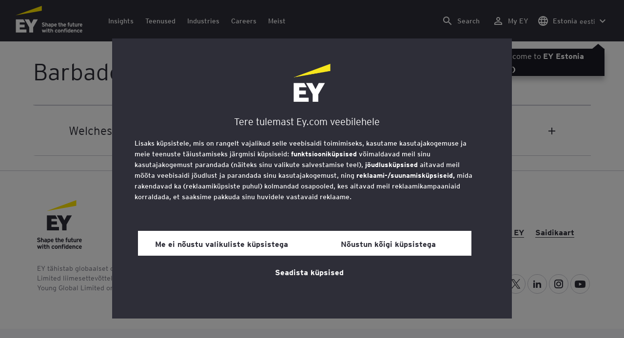

--- FILE ---
content_type: text/html;charset=utf-8
request_url: https://www.ey.com/et_ee/locations/barbados
body_size: 32628
content:

<!DOCTYPE html>
<html lang="et-EE">
  <head>
  <meta charset="UTF-8"/>
  
  <title>EY Barbados - Office location and contact information | EY – Eesti</title>
  
  <meta name="template" content="ey-country-page"/>
  <meta name="viewport" content="width=device-width, initial-scale=1"/>
  
  
  <script defer="defer" type="text/javascript" src="/.rum/@adobe/helix-rum-js@%5E2/dist/rum-standalone.js"></script>
<link rel="shortcut icon" type="image" href="/content/dam/ey-unified-site/icon/ey-favicon.jpg"/>

  
  


  

<script>
  window.features={
  "exampleFeature": {
    "featureId": "exampleFeature",
    "enabled": true,
    "source": "ca-config"
  }
}
</script>




  
  <meta property="og:type" content="website"/>
  <meta property="og:url" content="https://www.ey.com/et_ee/locations/barbados"/>
  <meta property="og:title" content="EY Barbados"/>
  <meta property="og:description" content="EY Barbados"/>
  

  <meta property="twitter-title" content="EY Barbados"/>
  <meta property="twitter-description" content="EY Barbados"/>
  <meta name="twitter:site" content="EYNews"/>
  <meta name="twitter:card" content="summary"/>
  




  
  <meta class="elastic" name="author_boost"/>

  <meta class="elastic" name="topic_title_boost"/>


  

  <meta class="elastic" name="contributor_boost"/>

  

  
  

  
  

  
  

  
  

  

  

  

  <meta class="elastic" name="firstpublishdate" content="2026-01-21"/>
  <meta class="elastic" name="dateuser" content="T00:00:00.000Z"/>
  <meta class="elastic" name="pagedescription" content="Riik"/>
  <meta class="elastic" name="pagesubheadline"/>
  <meta class="elastic" name="pagetitle" content="EY Barbados - Office location and contact information | EY – Eesti"/>
  <meta class="elastic" name="pagetype"/>
  <meta class="elastic" name="aempath" content="/content/ey-unified-site/ey-com/local/ee/et_ee/home/locations/country"/>
  <meta class="elastic" name="aemPublishPageURL" content="https://www.ey.com/et_ee/locations/country"/>
  <meta class="elastic" name="aemparentpath" content="/content/ey-unified-site/ey-com/local/ee/et_ee/home/locations"/>
  <meta class="elastic" name="external_id" content="ad901ddb-26b3-328b-924a-b575d645a5f6"/>
  
  <meta class="elastic" name="hide_from_search" content="false"/>
  <meta class="elastic" name="series_identifier"/>

  

  

  
    <meta class="elastic" name="aempathpart" content="content"/>
  
    <meta class="elastic" name="aempathpart" content="ey-unified-site"/>
  
    <meta class="elastic" name="aempathpart" content="ey-com"/>
  
    <meta class="elastic" name="aempathpart" content="local"/>
  
    <meta class="elastic" name="aempathpart" content="ee"/>
  
    <meta class="elastic" name="aempathpart" content="et_ee"/>
  
    <meta class="elastic" name="aempathpart" content="home"/>
  
    <meta class="elastic" name="aempathpart" content="locations"/>
  
    <meta class="elastic" name="aempathpart" content="country"/>
  

  

  

  

  

  

  

  <meta class="elastic" name="sectorlabel"/>

  

  <meta class="elastic" name="eventdescription"/>
  

  <meta class="elastic" name="eventtitle"/>
  <meta class="elastic" name="eventtype"/>

  

  

  
  

  <meta class="elastic" name="eventpromoted" content="false"/>

  

  
  

  

  

  

  
  
  
  

  
    
    
      <meta class="elastic" name="loc_display_name_boost" content="Welches, Barbados"/>
      <meta class="elastic" name="loc_name" content="EY"/>
      <meta class="elastic" name="loc_address" content="One Welches, Welches, St. Thomas"/>
      <meta class="elastic" name="loc_zip" content="BB22025"/>
      <meta class="elastic" name="loc_city" content="Welches"/>
      <meta class="elastic" name="loc_phone" content="+1 246 430 3900"/>
      <meta class="elastic" name="loc_state"/>
      <meta class="elastic" name="loc_statecode"/>
      <meta class="elastic" name="loc_lat" content="13.154776"/>
      <meta class="elastic" name="loc_long" content="-59.613554"/>
      <meta class="elastic" name="loc_contactfirstname"/>
      <meta class="elastic" name="loc_contactlastname"/>
      <meta class="elastic" name="loc_fullname" content=" "/>
      <meta class="elastic" name="loc_locationurl"/>
      <meta class="elastic" name="loc_countryurl"/>
      <meta class="elastic" name="loc_zip_boost" content="BB22025"/>
      <meta class="elastic" name="loc_city_boost" content="Welches"/>
      <meta class="elastic" name="loc_country_boost" content="Barbados"/>
      <meta class="elastic" name="loc_state_boost"/>
      <meta class="elastic" name="loc_phone_boost" content="+1 246 430 3900"/>
      <meta class="elastic" name="loc_display_pin_first" content="false"/>
      <meta class="elastic" name="loc_fullname_boost" content=" "/>
      <meta class="elastic" name="loc_address_boost" content="One Welches, Welches, St. Thomas"/>
      
    
  
  

  

  

  

  <meta class="elastic" name="language" content="et-EE"/>

  

  
  <meta class="elastic" name="thumbnailurl"/>
  <meta class="elastic" name="thumbnailalt"/>
  <meta class="elastic" name="videoflag"/>
  <meta class="elastic" name="brand" content="EY"/>
  



  
    <script>
      ;(function(win, doc, style, timeout) {
      var STYLE_ID = 'at-body-style';
      function getParent() {
         return doc.getElementsByTagName('head')[0];
      }
      function addStyle(parent, id, def) {
         if (!parent) {
         return;
         }
         var style = doc.createElement('style');
         style.id = id;
         style.innerHTML = def;
         parent.appendChild(style);
      }
      function removeStyle(parent, id) {
         if (!parent) {
         return;
         }
         var style = doc.getElementById(id);
         if (!style) {
         return;
         }
         parent.removeChild(style);
      }
      addStyle(getParent(), STYLE_ID, style);
      setTimeout(function() {
         removeStyle(getParent(), STYLE_ID);
      }, timeout);
      }(window, document, "body {opacity: 0 !important}", 3000));
    </script>
  



  
    <link rel="canonical" href="https://www.ey.com/et_ee/locations/barbados"/>
  






  
    <script src="https://cdn.cookielaw.org/scripttemplates/otSDKStub.js" type="text/javascript" charset="UTF-8" data-domain-script="2b8fbcf2-c8f8-48b8-bf66-aa2750188925" data-document-language="true"></script>
    <script type="text/javascript">
      let cookierecheckInterval = 0;
      const cookiecheckingIterations = 15;
      const PERFORMANCE_COOKIE_CODE = "C0002";
      function OptanonWrapper() {
        const cookiePolicyElement = document.querySelectorAll(".up-cookie-policy-link");
        const cookiePolicyElement2 = document.querySelectorAll(".privacy-notice-link");
        const cookiePolicyModalElement = document.querySelector("#cookie-modal");
        const cookiePolicyPath = cookiePolicyModalElement?.getAttribute("data-cookie-policy-path");

        if (cookiePolicyPath) {
          cookiePolicyElement.forEach((item) => {
            item.setAttribute("href", cookiePolicyPath);
          });

          cookiePolicyElement2.forEach((item) => {
            item.setAttribute("href", cookiePolicyPath);
          });
        }

        if (typeof OptanonWrapperCount === "undefined" && !OneTrust.IsAlertBoxClosed()) {
          otInitialDelete();
        } else {
          pageInitialDelete();
        }

        function otInitialDelete() {
          OptanonWrapperCount = "";
          const consentInitialDeleteEvent = new CustomEvent("onetrust-initial-delete");
          window.dispatchEvent(consentInitialDeleteEvent);
        }

        function pageInitialDelete() {
          const onetrustAcceptedCookies = OptanonActiveGroups.split(",").filter((e) => e != "");
          const consentInitialDeleteEvent = new CustomEvent("onetrust-reload-cookie-check", {
            detail: onetrustAcceptedCookies,
          });
          window.dispatchEvent(consentInitialDeleteEvent);
        }

        OneTrust.OnConsentChanged(function (event) {
          const consentChangedEvent = new CustomEvent("onetrust-consent-changed", {
            detail: event.detail,
          });
          window.dispatchEvent(consentChangedEvent);
          if (OnetrustActiveGroups.includes(PERFORMANCE_COOKIE_CODE)) {
            adobe.optIn.approveAll();
            _satellite.track("OneTrust_Acceptance");
          }
        });

        document.querySelectorAll("iframe").forEach((el) => {
          el.onload = () => OptanonWrapper();
        });
      }

      window.addEventListener(
        "modal-ot-cookie-validation",
        () => {
          OptanonWrapper();
        },
        false,
      );

      function listenCookieChange(callback, interval = 2000) {
        let lastCookie = document.cookie;
        const intervalCookie = setInterval(() => {
          let cookie = document.cookie;
          cookierecheckInterval++;
          if (cookierecheckInterval > cookiecheckingIterations) {
            clearInterval(intervalCookie);
          }
          if ((cookie !== lastCookie) || cookierecheckInterval === 1) {
            try {
              callback({ oldValue: lastCookie, newValue: cookie });
            } finally {
              lastCookie = cookie;
            }
          }
        }, interval);
      }

      //delaying cookie deletion to avoid interference with other rendering
      window.addEventListener("load", () => {
        window.setTimeout(() => {
          listenCookieChange(({ oldValue, newValue }) => {
            OptanonWrapper();
          }, 2000);
        }, 2000)
      });

    </script>
  


  <script>
    // Define dataLayer and the gtag function.
window.dataLayer = window.dataLayer || [];
function gtag(){dataLayer.push(arguments);}

// Set default consent to 'denied'
gtag('consent', 'default', {
  'ad_storage': 'denied',
  'ad_user_data': 'denied',
  'ad_personalization': 'denied',
  'analytics_storage': 'denied'})
  </script>



  
    
  



  

    <script>
      var digitaldata = {"component":{"link":{},"navigation":{}},"onclick":{},"pageURL":{},"page":{"country":"ee","applicationType":"Y","language":"et-EE","pageName":"Riik","copyrightExpires":"21 Jan 2026","solution":"","primaryBuyerFocus":"","keyword":"","eYApplication":"EY.com","createdUser":"","eYArea":"","eYCountryTerritory":"","eYRegion":"","format":[],"firstPublishUser":"","lifecycleCountdown":[],"journeyID":"","eventIdentifier":"Page Viewed:Riik","articleContributors":"","pageLocale":"et-EE","eYProduct":"EY.com","lastPublishUser":"","topic":"","reviewStatus":[],"creatorTool":[],"description":"Riik","liveCopyReference":"/content/ey-unified-site/ey-com/local/ee/localisation/et/home/locations/country","buyerGroupAudience":"","engPageName":"content:ey-unified-site:ey-com:local:ee:et_ee:home:locations:barbados","articlePublishDate":"","environment":"$[env:AUP_ANALYTICS_ENV]","createdDate":"","service":"","firstPublishDate":"","clientLifecycleIntent":[],"userFacingDate":"","articleAuthor":""},"video":{},"user":{},"onload":{}};

      function checkOneTrustAndLoadAdobe() {
          if (typeof OnetrustActiveGroups !== "undefined") {
              var adobeScript = document.createElement('script');
              adobeScript.type = 'text/javascript';
              adobeScript.src = 'https://assets.adobedtm.com/476538bf0bae/da9b80fab950/launch-59ae0fcb4393.min.js';
              document.head.appendChild(adobeScript);
          } else {
              setTimeout(checkOneTrustAndLoadAdobe, 100); // Retry until OneTrust is available
          }
      }

      if (!window.location.hostname.startsWith("author-")) {
        checkOneTrustAndLoadAdobe();
      }
    </script>

  




  <link rel="stylesheet" href="/etc.clientlibs/ey-unified-site/clientlibs/clientlib-base.lc-d94fc4c4cab90508ac2c52434e245194-lc.min.css" type="text/css">
<script defer src="/etc.clientlibs/core/wcm/components/commons/site/clientlibs/container.lc-0a6aff292f5cc42142779cde92054524-lc.min.js"></script>
<script defer src="/etc.clientlibs/ey-unified-site/clientlibs/clientlib-base.lc-575fc2408067eeaec518b37ac1e6df39-lc.min.js"></script>





  <script defer src="/etc.clientlibs/ey-unified-site/clientlibs/clientlib-webpack-runtime.lc-6af983c5a23481e8c7e09288fc88aa09-lc.min.js"></script>









  




  <link rel="stylesheet" href="/etc.clientlibs/ey-unified-site/clientlibs/clientlib-webpack-components.lc-b9bfbc2c56773ef1bd08a1130c2f725c-lc.min.css" type="text/css">
<script defer src="/etc.clientlibs/ey-unified-site/clientlibs/clientlib-webpack-components.lc-e0a80c712b308e72bdcd58b5dadab76f-lc.min.js"></script>



<!-- Webpack Default light -->

  <link rel="stylesheet" href="/etc.clientlibs/ey-unified-site/clientlibs/clientlib-webpack-default-light.lc-6c7711665e7beb70454ca7822d3a77cf-lc.min.css" type="text/css">
<script defer src="/etc.clientlibs/ey-unified-site/clientlibs/clientlib-webpack-default-light.lc-da5709a9c3a3894f9f09bb025a87788c-lc.min.js"></script>



  
    
    

    

    
    <script src="/etc.clientlibs/clientlibs/granite/jquery.lc-7842899024219bcbdb5e72c946870b79-lc.min.js"></script>
<script src="/etc.clientlibs/clientlibs/granite/utils.lc-e7bf340a353e643d198b25d0c8ccce47-lc.min.js"></script>
<script src="/etc.clientlibs/clientlibs/granite/jquery/granite.lc-543d214c88dfa6f4a3233b630c82d875-lc.min.js"></script>
<script src="/etc.clientlibs/foundation/clientlibs/jquery.lc-dd9b395c741ce2784096e26619e14910-lc.min.js"></script>


    
    
    
    <script async src="/etc.clientlibs/core/wcm/components/commons/datalayer/v2/clientlibs/core.wcm.components.commons.datalayer.v2.lc-1e0136bad0acfb78be509234578e44f9-lc.min.js"></script>


    
    <script async src="/etc.clientlibs/core/wcm/components/commons/datalayer/acdl/core.wcm.components.commons.datalayer.acdl.lc-bf921af342fd2c40139671dbf0920a1f-lc.min.js"></script>



  
  

  
    
    
  
  <!--theme-none: ;--/* The css values of '--theme-' like '
    --theme-white: initial' are use for handling rare cases when component needs to know on which theme is it but not follows it */-->
  <style>
    :root {
      --theme-none: initial;
      --theme-white: ;
      --theme-light-grey: ;
      --theme-mid-grey: ;
      --theme-dark: ;
      --theme-dark-accented: ;
      --theme-accented: ;
      --theme-confident-black: ;
      --theme-confident-black-accented: ;
    }

    .cmp-container--theme-white,
    .up-carousel--slide-theme-white .swiper-slide,
    .cmp-container--theme-white > .hero-identity {
      --theme-none: ;
      --theme-white: initial;
      --theme-light-grey: ;
      --theme-mid-grey: ;
      --theme-dark: ;
      --theme-dark-accented: ;
      --theme-accented: ;
      --theme-confident-black: ;
      --theme-confident-black-accented: ;

      --color: #2e2e38;
      --background-color: #ffffff;
      --hover-background-color: #ffffff;
      --border-color: #c4c4cd;
      --neutral-color: #2e2e38;
      --accent-color: #ffe600;
      --padded-background-color: #eaeaf2;
      --padded-hover-background-color: #eaeaf2;
      /* Unnamed until variables */
      --temp-1: #747480;
      --temp-2: #eaeaf2;
      --temp-3: #2e2e38;
      --temp-4: #c4c4cd;
    }

    .cmp-container--theme-light-grey,
    .up-carousel--slide-theme-light-grey .swiper-slide,
    .cmp-container--theme-light-grey > .hero-identity {
      --theme-none: ;
      --theme-white: ;
      --theme-light-grey: initial;
      --theme-mid-grey: ;
      --theme-dark: ;
      --theme-dark-accented: ;
      --theme-accented: ;
      --theme-confident-black: ;
      --theme-confident-black-accented: ;

      --color: #2e2e38;
      --background-color: #eaeaf2;
      --hover-background-color: #eaeaf2;
      --border-color: #c4c4cd;
      --neutral-color: #2e2e38;
      --accent-color: #ffe600;
      --padded-background-color: #ffffff;
      --padded-hover-background-color: #ffffff;
      /* Unnamed until variables */
      --temp-1: #747480;
      --temp-2: #747480;
      --temp-3: #ffffff;
      --temp-4: #c4c4cd;
    }

    .cmp-container--theme-mid-grey,
    .up-carousel--slide-theme-mid-grey .swiper-slide,
    .cmp-container--theme-mid-grey > .hero-identity {
      --theme-none: ;
      --theme-white: ;
      --theme-light-grey: ;
      --theme-mid-grey: initial;
      --theme-dark: ;
      --theme-dark-accented: ;
      --theme-accented: ;
      --theme-confident-black: ;
      --theme-confident-black-accented: ;

      --color: #2e2e38;
      --background-color: #f6f6fa;
      --hover-background-color: #f6f6fa;
      --border-color: #2e2e38;
      --neutral-color: #2e2e38;
      --accent-color: #ffe600;
      --padded-background-color: #ffffff;
      --padded-hover-background-color: #ffffff;
      /* Unnamed until variables */
      --temp-1: #747480;
      --temp-2: #747480;
      --temp-3: #ffffff;
      --temp-4: #c4c4cd;
    }

    /* Proposed to be dropped */
    .cmp-container--theme-dark,
    .up-carousel--slide-theme-dark .swiper-slide,
    .cmp-container--theme-dark > .hero-identity {
      --theme-none: ;
      --theme-white: ;
      --theme-light-grey: ;
      --theme-mid-grey: ;
      --theme-dark: initial;
      --theme-dark-accented: ;
      --theme-accented: ;
      --theme-confident-black: ;
      --theme-confident-black-accented: ;

      --color: #ffffff;
      --background-color: #2e2e38;
      --hover-background-color: #2e2e38;
      --border-color: #ffffff;
      --neutral-color: #ffffff;
      --accent-color: #ffe600;
      --padded-background-color: #ffffff;
      --padded-hover-background-color: #ffffff;
      /* Unnamed until variables */
      --temp-1: #747480;
      --temp-2: #747480;
      --temp-3: #ffffff;
      --temp-4: #747480;
    }

    .cmp-container--theme-dark-accented,
    .up-carousel--slide-theme-dark-accented .swiper-slide,
    .cmp-container--theme-dark-accented > .hero-identity {
      --theme-none: ;
      --theme-white: ;
      --theme-light-grey: ;
      --theme-mid-grey: ;
      --theme-dark: ;
      --theme-dark-accented: initial;
      --theme-accented: ;
      --theme-confident-black: ;
      --theme-confident-black-accented: ;

      --color: #ffffff;
      --background-color: #2e2e38;
      --hover-background-color: #2e2e38;
      --border-color: #ffffff;
      --neutral-color: #ffe600;
      --accent-color: #ffe600;
      --padded-background-color: #ffffff;
      --padded-hover-background-color: #ffffff;
      /* Unnamed until variables */
      --temp-1: #747480;
      --temp-2: #747480;
      --temp-3: #ffffff;
      --temp-4: #747480;
    }

    .cmp-container--theme-accented,
    .up-carousel--slide-theme-accented .swiper-slide,
    .cmp-container--theme-accented > .hero-identity {
      --theme-none: ;
      --theme-white: ;
      --theme-light-grey: ;
      --theme-mid-grey: ;
      --theme-dark: ;
      --theme-dark-accented: ;
      --theme-accented: initial;
      --theme-confident-black: ;
      --theme-confident-black-accented: ;

      --color: #2e2e38;
      --background-color: #ffe600;
      --hover-background-color: #ffe600;
      --border-color: #2e2e38;
      --neutral-color: #2e2e38;
      --accent-color: #2e2e38;
      --padded-background-color: #ffffff;
      --padded-hover-background-color: #ffffff;
      /* Unnamed until variables */
      --temp-1: #747480;
      --temp-2: #2e2e38;
      --temp-3: #ffffff;
      --temp-4: #747480;
    }

    .cmp-container--theme-confident-black,
    .up-carousel--slide-theme-confident-black .swiper-slide,
    .cmp-container--theme-confident-black > .hero-identity {
      --theme-none: ;
      --theme-white: ;
      --theme-light-grey: ;
      --theme-mid-grey: ;
      --theme-dark: ;
      --theme-dark-accented: ;
      --theme-accented: ;
      --theme-confident-black: initial;
      --theme-confident-black-accented: ;

      --color: #ffffff;
      --background-color: #1a1a24;
      --hover-background-color: #1a1a24;
      --border-color: #ffffff;
      --neutral-color: #ffffff;
      --accent-color: #ffe600;
      --padded-background-color: #ffffff;
      --padded-hover-background-color: #ffffff;
      /* Unnamed until variables */
      --temp-1: #747480;
      --temp-2: #747480;
      --temp-3: #ffffff;
      --temp-4: #747480;
    }

    .cmp-container--theme-confident-black-accented,
    .up-carousel--slide-theme-confident-black-accented .swiper-slide,
    .cmp-container--theme-confident-black-accented > .hero-identity {
      --theme-none: ;
      --theme-white: ;
      --theme-light-grey: ;
      --theme-mid-grey: ;
      --theme-dark: ;
      --theme-dark-accented: ;
      --theme-accented: ;
      --theme-confident-black: ;
      --theme-confident-black-accented: initial;

      --color: #ffffff;
      --background-color: #1a1a24;
      --hover-background-color: #1a1a24;
      --border-color: #ffffff;
      --neutral-color: #ffe600;
      --accent-color: #ffe600;
      --padded-background-color: #ffffff;
      --padded-hover-background-color: #ffffff;
      /* Unnamed until variables */
      --temp-1: #747480;
      --temp-2: #747480;
      --temp-3: #ffffff;
      --temp-4: #747480;
    }
  </style>

    
    
  
</head>
  
  
  
  <body class="page-v2 page basicpage page--ey" id="page-49c6f58323" data-cmp-data-layer-enabled data-progress-bar-enabled="false" data-dateformat="dd MMM yyyy" data-eventdatefirstelement="dd" data-eventdatesecondelement="MMM yyyy" data-eventdatevariant="bigFirstElement">
    <script>
      window.adobeDataLayer = window.adobeDataLayer || [];
      adobeDataLayer.push({
        page: JSON.parse("{\x22page\u002D49c6f58323\x22:{\x22@type\x22:\x22core\/wcm\/extensions\/amp\/components\/page\/v1\/page\x22,\x22repo:modifyDate\x22:\x222024\u002D08\u002D07T05:30:23Z\x22,\x22dc:title\x22:\x22Riik\x22,\x22dc:description\x22:\x22Riik\x22,\x22xdm:template\x22:\x22\/conf\/ey\u002Dunified\u002Dsite\/settings\/wcm\/templates\/ey\u002Dcountry\u002Dpage\x22,\x22xdm:language\x22:\x22et\u002DEE\x22,\x22xdm:tags\x22:[],\x22repo:path\x22:\x22\/content\/ey\u002Dunified\u002Dsite\/ey\u002Dcom\/local\/ee\/et_ee\/home\/locations\/country.html\x22}}"),
        event: "cmp:show",
        eventInfo: {
          path: 'page.page\u002D49c6f58323',
        },
      });
    </script>
    
      
    
    
      




      
<div class="root container responsivegrid">

    
    <div id="container-4d39e6b9df" class="cmp-container">
        


<div class="aem-Grid aem-Grid--12 aem-Grid--default--12 ">
    
    <div class="experiencefragment aem-GridColumn aem-GridColumn--default--12">
<div id="header" class="cmp-experiencefragment cmp-experiencefragment--header" data-elastic-exclude>


    
    
    
    <div id="container-898dbdf95b" class="cmp-container">
        
        <div class="container responsivegrid">

    
    
    
    <div id="unified-header" class="cmp-container">
        
        <div class="container responsivegrid">

    
    
    
    <div id="logo-container" class="cmp-container">
        
        <div class="main-navigation-logo"><div id="main-navigation-logo-7360adc6f34c" data-analytics-category="Top Navigation" class="cmp-logo up-navigation-translation-labels" data-translation-open-navigation-menu="Open navigation menu" data-translation-close-navigation-menu="Close navigation menu" data-translation-open-country-language-switcher="Open country language switcher" data-translation-close-country-language-switcher="Close country language switcher" data-translation-open-search="Open Search" data-translation-close-search="Close Search" data-translation-see-all="See all" data-translation-close="Close" data-translation-back="Back" data-translation-skip-to-content="Skip to content" data-translation-my-ey="My EY">

  <a class="cmp-logo__link" data-analytics-link-click data-analytics-label="Logo" href="https://www.ey.com/et_ee" title="EY Logo">

    <span class="sr-only">EY Logo</span>
    
    
      
  <?xml version="1.0" encoding="UTF-8"?>
<svg id="a" data-name="Artwork" xmlns="http://www.w3.org/2000/svg" height="402.22" class="cmp-logo__image" xmlns:xlink="http://www.w3.org/1999/xlink" viewBox="0 0 1000.5 402.22">
  <defs>
    <style>
 
    </style>
    <clipPath id="ey-logo-first-line">
      <rect class="d" x="392.42" y="248.61" width="607.58" height="78.66"/>
    </clipPath>
    <clipPath id="ey-logo-second-line">
      <rect class="d" x="392.42" y="334.54" width="607.58" height="66.72"/>
    </clipPath>
  </defs>
  <polygon class="g" points="267.91 202.77 234.19 267.54 200.56 202.77 134.74 202.77 204.09 322.86 204.09 401.26 263.44 401.26 263.44 322.86 332.89 202.77 267.91 202.77"/>
  <polygon class="f" points="392.42 0 0 143.22 392.42 73.9 392.42 0"/>
  <polygon class="g" points="3.43 401.26 162.23 401.26 162.23 355.61 62.96 355.61 62.96 322.86 134.74 322.86 134.74 281.18 62.96 281.18 62.96 248.42 142.37 248.42 116.02 202.77 3.43 202.77 3.43 401.26"/>
  <g clip-path="url(#ey-logo-second-line)" id="ey-logo-text-second-line">
    <path class="g" d="M865.51,378.72c0,1.43-.1,3.23-.19,3.9h-27.2c.48,6.28,4.76,8.85,9.61,8.85,2.85,0,5.52-.86,7.8-3.14l7.99,6.75c-4.18,5.23-10.56,7.13-16.26,7.13-13.13,0-20.64-10.08-20.64-23.3,0-14.36,8.85-23.49,19.88-23.49,11.79,0,19.02,10.37,19.02,23.3ZM838.31,373.87h15.98c-.38-5.04-3.61-8.47-8.18-8.47-5.42,0-7.51,4.76-7.8,8.47Z"/>
    <path class="g" d="M1000,378.72c0,1.43-.1,3.23-.19,3.9h-27.2c.48,6.28,4.76,8.85,9.61,8.85,2.85,0,5.52-.86,7.8-3.14l7.99,6.75c-4.18,5.23-10.56,7.13-16.26,7.13-13.13,0-20.64-10.08-20.64-23.3,0-14.36,8.85-23.49,19.88-23.49,11.79,0,19.02,10.37,19.02,23.3ZM972.8,373.87h15.98c-.38-5.04-3.61-8.47-8.18-8.47-5.42,0-7.51,4.76-7.8,8.47Z"/>
    <path class="g" d="M950.16,385.29l7.42,7.04c-3.8,4.85-9.04,9.89-17.88,9.89-12.27,0-21.31-9.8-21.31-23.3,0-12.36,7.51-23.49,21.5-23.49,7.99,0,13.51,3.61,17.6,9.7l-7.61,7.7c-2.66-3.52-5.52-6.28-10.08-6.28-6.18,0-9.42,5.23-9.42,12.17,0,6.47,2.85,12.27,9.51,12.27,4.09,0,7.51-2.19,10.27-5.71Z"/>
    <path class="g" d="M911.54,401.26h-11.6v-24.44c0-6.28-1.43-10.46-7.7-10.46-5.9,0-7.8,3.52-7.8,10.18v24.73h-11.6v-44.89h11.6v3.04c2.38-2.38,5.9-3.99,10.94-3.99,12.17,0,16.17,9.42,16.17,20.45v25.4Z"/>
    <path class="g" d="M766.4,352.47c3.71,0,6.66-2.95,6.66-6.66s-2.95-6.66-6.66-6.66-6.66,2.95-6.66,6.66,2.95,6.66,6.66,6.66Z"/>
    <path class="g" d="M469.84,352.47c3.71,0,6.66-2.95,6.66-6.66s-2.95-6.66-6.66-6.66-6.66,2.95-6.66,6.66,2.95,6.66,6.66,6.66Z"/>
    <path class="g" d="M808.06,387.38v-17.12c-2.47-2.66-4.85-3.9-8.08-3.9-6.75,0-8.37,5.33-8.37,11.7,0,7.23,2.09,13.22,8.66,13.22,3.23,0,5.52-1.43,7.8-3.9ZM819.67,401.26h-11.6v-2.95c-3.8,2.76-6.09,3.9-10.18,3.9-12.94,0-18.45-11.22-18.45-23.78,0-13.6,6.47-23.02,18.17-23.02,3.9,0,7.61,1.05,10.46,3.61v-14.36l11.6-5.8v62.39Z"/>
    <rect class="g" x="760.51" y="356.37" width="11.6" height="44.89"/>
    <path class="g" d="M753.75,340.39v9.32c-1.71-.57-3.99-.86-5.71-.86-3.33,0-4.85,1.05-4.85,3.9v3.61h9.61v10.84h-9.61v34.05h-11.6v-34.05h-6.28v-10.84h6.28v-5.42c0-8.37,5.23-11.79,13.7-11.79,2.47,0,6.09.29,8.47,1.24Z"/>
    <path class="g" d="M719.61,401.26h-11.6v-24.44c0-6.28-1.43-10.46-7.7-10.46-5.9,0-7.8,3.52-7.8,10.18v24.73h-11.6v-44.89h11.6v3.04c2.38-2.38,5.9-3.99,10.94-3.99,12.17,0,16.17,9.42,16.17,20.45v25.4Z"/>
    <path class="g" d="M652.93,355.42c-12.94,0-21.02,10.18-21.02,23.4,0,13.89,8.85,23.4,21.02,23.4s21.02-9.51,21.02-23.4-8.08-23.4-21.02-23.4ZM652.93,390.99c-7.42,0-9.04-7.13-9.04-12.17,0-6.94,2.85-12.27,9.04-12.27s9.04,5.33,9.04,12.27c0,5.04-1.62,12.17-9.04,12.17Z"/>
    <path class="g" d="M620.69,385.29l7.42,7.04c-3.8,4.85-9.04,9.89-17.88,9.89-12.27,0-21.31-9.8-21.31-23.3,0-12.36,7.51-23.49,21.5-23.49,7.99,0,13.51,3.61,17.6,9.7l-7.61,7.7c-2.66-3.52-5.52-6.28-10.08-6.28-6.18,0-9.42,5.23-9.42,12.17,0,6.47,2.85,12.27,9.51,12.27,4.09,0,7.51-2.19,10.27-5.71Z"/>
    <path class="g" d="M560.67,401.26h-11.6v-24.44c0-6.28-1.43-10.46-7.7-10.46-5.9,0-7.89,3.52-7.89,10.18v24.73h-11.6v-56.59l11.6-5.8v20.54c2.19-2.66,6.75-3.99,11.22-3.99,11.79,0,15.98,9.32,15.98,20.45v25.4Z"/>
    <path class="g" d="M514.73,387.76l-1.71,11.7c-2.38,1.9-8.08,2.76-11.13,2.76-7.04,0-12.08-5.61-12.08-13.41v-21.59h-7.8v-10.84h7.8v-11.7l11.6-5.8v17.5h13.13v10.84h-13.13v18.45c0,4.09,1.52,5.42,4.28,5.42s7.04-1.43,9.04-3.33Z"/>
    <rect class="g" x="464.04" y="356.37" width="11.6" height="44.89"/>
    <polygon class="g" points="457.95 356.37 443.78 401.26 433.13 401.26 425.52 373.97 417.81 401.26 407.16 401.26 393.08 356.37 406.02 356.37 412.77 382.43 420.38 356.37 430.94 356.37 438.55 382.43 445.4 356.37 457.95 356.37"/>
  </g>
  <g clip-path="url(#ey-logo-first-line)" id="ey-logo-text-first-line">
    <path class="g" d="M846.68,310.72h-11.03v-3.14c-2.47,2.76-6.47,4.09-10.46,4.09-11.6,0-15.98-8.37-15.98-20.45v-25.4h11.22v24.44c0,6.09,1.24,10.65,7.51,10.65s7.51-4.76,7.51-10.27v-24.82h11.22v44.89Z"/>
    <path class="g" d="M881.68,297.59l-1.62,11.41c-2.28,1.81-6.47,2.66-9.23,2.66-6.85,0-12.17-5.14-12.17-13.32v-21.78h-6.47v-10.75h6.47v-11.7l11.22-5.71v17.41h10.65v10.75h-10.65v18.83c0,3.9,1.62,5.33,4.38,5.33s5.61-1.43,7.42-3.14Z"/>
    <path class="g" d="M711.24,310.72h-11.22v-24.44c0-6.09-1.33-10.56-7.61-10.56s-7.7,4.09-7.7,10.27v24.73h-11.22v-56.59l11.22-5.71v20.54c2.47-2.47,5.52-4.09,10.56-4.09,11.89,0,15.98,9.13,15.98,20.54v25.3Z"/>
    <path class="g" d="M1000,288.17c0,1.43-.1,3.23-.19,3.9h-27.2c.48,6.28,4.76,8.85,9.61,8.85,2.85,0,5.52-.86,7.8-3.14l7.99,6.75c-4.18,5.23-10.56,7.13-16.26,7.13-13.13,0-20.64-10.08-20.64-23.3,0-14.36,8.85-23.49,19.88-23.49,11.79,0,19.02,10.37,19.02,23.3ZM972.8,283.32h15.98c-.38-5.04-3.61-8.47-8.18-8.47-5.42,0-7.51,4.76-7.8,8.47Z"/>
    <path class="g" d="M924.39,310.72h-11.03v-3.14c-2.47,2.76-6.47,4.09-10.46,4.09-11.6,0-15.98-8.37-15.98-20.45v-25.4h11.22v24.44c0,6.09,1.24,10.65,7.51,10.65s7.51-4.76,7.51-10.27v-24.82h11.22v44.89Z"/>
    <path class="g" d="M755.85,288.17c0,1.43-.1,3.23-.19,3.9h-27.2c.48,6.28,4.76,8.85,9.61,8.85,2.85,0,5.52-.86,7.8-3.14l7.99,6.75c-4.18,5.23-10.56,7.13-16.26,7.13-13.13,0-20.64-10.08-20.64-23.3,0-14.36,8.85-23.49,19.88-23.49,11.79,0,19.02,10.37,19.02,23.3ZM728.64,283.32h15.98c-.38-5.04-3.61-8.47-8.18-8.47-5.42,0-7.51,4.76-7.8,8.47Z"/>
    <path class="g" d="M806.35,249.94v9.23c-2.57-.67-4.28-.95-5.8-.95-3.99,0-4.85,1.43-4.85,3.71v3.9h7.61v10.84h-7.61v34.05h-11.22v-34.05h-5.52v-10.84h5.52v-5.42c0-7.8,4.09-11.79,13.6-11.79,3.04,0,5.52.57,8.27,1.33Z"/>
    <path class="g" d="M668.34,297.59l-1.62,11.41c-2.28,1.81-6.28,2.66-9.04,2.66-6.85,0-12.17-5.14-12.17-13.32v-21.78h-7.8v-10.75h7.8v-11.7l11.22-5.71v17.41h10.46v10.75h-10.46v18.83c0,3.9,1.62,5.33,4.38,5.33s5.42-1.43,7.23-3.14Z"/>
    <path class="g" d="M616.12,288.17c0,1.43-.1,3.23-.19,3.9h-26.25c.48,6.28,4.85,8.85,9.7,8.85,2.85,0,5.42-.86,7.7-3.14l7.99,6.75c-3.71,4.95-10.46,7.13-16.45,7.13-12.84,0-20.45-10.08-20.45-23.21s8.27-23.59,19.97-23.59c12.55,0,17.98,11.41,17.98,23.3ZM589.87,283.32h15.98c-.48-5.04-3.42-8.47-8.27-8.47-5.14,0-7.42,4.76-7.7,8.47Z"/>
    <path class="g" d="M572.85,288.37c0,11.51-4.76,23.3-17.5,23.3-4.95,0-7.99-1.81-9.99-3.71v13.7l-11.22,5.61v-61.44h11.22v3.04c2.95-2.66,5.99-3.99,10.18-3.99,12.08,0,17.31,11.41,17.31,23.49ZM561.24,288.94c0-6.56-1.71-13.22-8.47-13.22-3.14,0-5.61,1.43-7.42,3.99v17.12c1.81,2.57,4.85,4.09,8.08,4.09,6.28,0,7.8-5.71,7.8-11.98Z"/>
    <path class="g" d="M526.34,310.72h-11.22v-3.14c-2.66,2.66-6.09,4.09-10.46,4.09-8.85,0-15.79-5.71-15.79-15.6s6.75-15.12,17.5-15.12c2.85,0,5.8.38,8.75,1.81v-2.38c0-4.18-2.76-5.9-7.7-5.9-3.52,0-6.85.86-10.37,2.95l-4.47-7.99c4.85-3.04,9.51-4.57,15.5-4.57,11.32,0,18.26,5.52,18.26,15.69v30.15ZM515.11,297.59v-5.71c-2.28-1.43-5.23-1.9-7.51-1.9-4.95,0-7.32,2.19-7.32,5.8,0,3.42,2.19,6.18,6.37,6.18,2.19,0,5.99-.76,8.47-4.38Z"/>
    <path class="g" d="M482.68,310.72h-11.22v-24.44c0-6.09-1.33-10.56-7.61-10.56s-7.7,4.09-7.7,10.27v24.73h-11.22v-56.59l11.22-5.71v20.54c2.47-2.47,5.52-4.09,10.56-4.09,11.89,0,15.98,9.13,15.98,20.54v25.3Z"/>
    <path class="g" d="M438.74,292.74c0,13.51-10.27,18.93-22.45,18.93-8.75,0-18.45-2.76-23.87-10.75l8.37-7.42c3.9,4.66,9.51,6.85,15.22,6.85,6.75,0,10.65-3.04,10.65-7.32,0-1.71-.67-3.42-3.52-4.85-2.09-1.05-4.66-1.71-9.7-2.95-3.14-.76-9.61-2.28-13.6-5.52-3.99-3.23-5.14-7.89-5.14-11.98,0-12.65,10.84-17.79,21.5-17.79,9.23,0,15.88,3.8,21.21,9.23l-8.37,8.18c-3.9-3.9-7.7-6.09-13.6-6.09-5.04,0-8.75,1.62-8.75,5.8,0,1.81.67,3.04,2.47,4.09,2.09,1.14,5.04,2,9.61,3.14,5.42,1.43,10.46,2.66,14.55,5.99,3.61,2.95,5.42,6.85,5.42,12.46Z"/>
    <path class="g" d="M961.57,267.92l-4.58,11.22c-1.71-1.62-3.71-2.76-6.47-2.76-5.33,0-6.65,4.47-6.65,9.89v24.44h-11.22v-44.89h11.22v3.14c2.57-2.57,5.8-4.09,9.42-4.09,3.14,0,5.9.95,8.27,3.04Z"/>
  </g>
</svg>
  
    <style>
           .d, .e {
        fill: none;
      }

      .d, .f, .g {
        stroke-width: 0px;
      }

      .e {
        stroke: #fff;
        stroke-miterlimit: 10;
      }

      .f {
        fill: #ffe600;
      }

      .h {
        clip-path: url(#b);
      }

      .i {
        clip-path: url(#c);
      }

      .g {
        fill: #fff;
      }

.cmp-logo__image {
        fill: white;
        transition: all 0.3s ease-out;
      }
      #logo-container .slideIn {
        transition: width 0.3s ease-in-out;
        width: 100;
      }
      #logo-container .slideOut {
        transition: width 0.3s ease-in-out;
        width: 0;
      }
    </style>
  
  
    <script>
      class EYLogoAnimation {
            constructor(ele) {
              this.element = ele;
              this.firstLine = this.element.querySelector(
                "#ey-logo-first-line rect"
              );
              this.secondLine = this.element.querySelector(
                "#ey-logo-second-line rect"
              );
              if (this.firstLine && this.secondLine) {
                this.bindEvents();
                this.animation(false);
              }
            }

            animation(scrollBool) {
              if (scrollBool) {
                if (window.scrollY == 0) {
                  this.firstLine.setAttribute("class", "slideIn");
                  this.secondLine.setAttribute("class", "slideIn");
                }
                if (window.scrollY !== 0) {
                  this.firstLine.setAttribute("class", "slideOut");
                  this.secondLine.setAttribute("class", "slideOut");
                }
              }
            }

            bindEvents() {
              window.addEventListener("scroll", () => {
                this.animation(true);
              });
            }
          }

          document.addEventListener("DOMContentLoaded", () => {
            document
              .querySelectorAll(".cmp-logo__image")
              .forEach((eysvglogo) => {
                new EYLogoAnimation(eysvglogo);
              });
          });
    </script>
  

      
    
  </a>
</div>

    

</div>

        
    </div>

</div>
<div class="container responsivegrid">

    
    
    
    <div id="sitenav-top" class="cmp-container">
        
        <div class="navigation">
<nav id="navigation-5c4a544a9e" class="cmp-navigation" itemscope itemtype="http://schema.org/SiteNavigationElement" data-cmp-data-layer="{&#34;navigation-5c4a544a9e&#34;:{&#34;@type&#34;:&#34;ey-unified-site/components/navigation&#34;,&#34;repo:modifyDate&#34;:&#34;2024-09-24T17:33:48Z&#34;}}">
    <ul class="cmp-navigation__group">
        
    <li class="cmp-navigation__item cmp-navigation__item--level-0" data-cmp-data-layer="{&#34;navigation-5c4a544a9e-item-5e9ba69f27&#34;:{&#34;@type&#34;:&#34;ey-unified-site/components/navigation/item&#34;,&#34;repo:modifyDate&#34;:&#34;2024-09-13T08:58:55Z&#34;,&#34;dc:title&#34;:&#34;Insights&#34;,&#34;xdm:linkURL&#34;:&#34;/en_ee/insights&#34;}}">
        
    <a href="/en_ee/insights" data-cmp-clickable class="cmp-navigation__item-link">Insights</a>

        
    <ul class="cmp-navigation__group">
        
    <li class="cmp-navigation__item cmp-navigation__item--level-1" data-cmp-data-layer="{&#34;navigation-5c4a544a9e-item-d52a060082&#34;:{&#34;@type&#34;:&#34;ey-unified-site/components/navigation/item&#34;,&#34;repo:modifyDate&#34;:&#34;2024-09-13T08:59:24Z&#34;,&#34;dc:title&#34;:&#34;Technology&#34;,&#34;xdm:linkURL&#34;:&#34;/en_ee/services/technology&#34;}}">
        
    <a href="/en_ee/services/technology" data-cmp-clickable class="cmp-navigation__item-link">Technology</a>

        
    </li>

    
        
    <li class="cmp-navigation__item cmp-navigation__item--level-1" data-cmp-data-layer="{&#34;navigation-5c4a544a9e-item-364d049ee9&#34;:{&#34;@type&#34;:&#34;ey-unified-site/components/navigation/item&#34;,&#34;repo:modifyDate&#34;:&#34;2024-09-13T08:59:24Z&#34;,&#34;dc:title&#34;:&#34;Transformation&#34;,&#34;xdm:linkURL&#34;:&#34;/en_ee/transformation-realized&#34;}}">
        
    <a href="/en_ee/transformation-realized" data-cmp-clickable class="cmp-navigation__item-link">Transformation</a>

        
    </li>

    
        
    <li class="cmp-navigation__item cmp-navigation__item--level-1" data-cmp-data-layer="{&#34;navigation-5c4a544a9e-item-42f9e249bb&#34;:{&#34;@type&#34;:&#34;ey-unified-site/components/navigation/item&#34;,&#34;repo:modifyDate&#34;:&#34;2024-09-13T08:59:24Z&#34;,&#34;dc:title&#34;:&#34;Long-term value&#34;,&#34;xdm:linkURL&#34;:&#34;/en_ee/services/long-term-value&#34;}}">
        
    <a href="/en_ee/services/long-term-value" data-cmp-clickable class="cmp-navigation__item-link">Long-term value</a>

        
    </li>

    
        
    <li class="cmp-navigation__item cmp-navigation__item--level-1" data-cmp-data-layer="{&#34;navigation-5c4a544a9e-item-6882878ec4&#34;:{&#34;@type&#34;:&#34;ey-unified-site/components/navigation/item&#34;,&#34;repo:modifyDate&#34;:&#34;2024-09-13T08:59:24Z&#34;,&#34;dc:title&#34;:&#34;Sustainability&#34;,&#34;xdm:linkURL&#34;:&#34;/en_ee/services/sustainability&#34;}}">
        
    <a href="/en_ee/services/sustainability" data-cmp-clickable class="cmp-navigation__item-link">Sustainability</a>

        
    </li>

    
        
    <li class="cmp-navigation__item cmp-navigation__item--level-1" data-cmp-data-layer="{&#34;navigation-5c4a544a9e-item-5fec2321b0&#34;:{&#34;@type&#34;:&#34;ey-unified-site/components/navigation/item&#34;,&#34;repo:modifyDate&#34;:&#34;2024-09-13T08:59:24Z&#34;,&#34;dc:title&#34;:&#34;Trust&#34;,&#34;xdm:linkURL&#34;:&#34;/en_ee/insights/trust&#34;}}">
        
    <a href="/en_ee/insights/trust" data-cmp-clickable class="cmp-navigation__item-link">Trust</a>

        
    </li>

    
        
    <li class="cmp-navigation__item cmp-navigation__item--level-1" data-cmp-data-layer="{&#34;navigation-5c4a544a9e-item-b9c28b9b24&#34;:{&#34;@type&#34;:&#34;ey-unified-site/components/navigation/item&#34;,&#34;repo:modifyDate&#34;:&#34;2024-09-13T08:59:24Z&#34;,&#34;dc:title&#34;:&#34;Purpose&#34;,&#34;xdm:linkURL&#34;:&#34;/en_ee/insights/purpose&#34;}}">
        
    <a href="/en_ee/insights/purpose" data-cmp-clickable class="cmp-navigation__item-link">Purpose</a>

        
    </li>

    </ul>

    </li>

    
        
    <li class="cmp-navigation__item cmp-navigation__item--level-0" data-cmp-data-layer="{&#34;navigation-5c4a544a9e-item-69aed56544&#34;:{&#34;@type&#34;:&#34;ey-unified-site/components/navigation/item&#34;,&#34;repo:modifyDate&#34;:&#34;2024-09-16T06:35:00Z&#34;,&#34;dc:title&#34;:&#34;Teenused&#34;,&#34;xdm:linkURL&#34;:&#34;/et_ee/services&#34;}}">
        
    <a href="/et_ee/services" data-cmp-clickable class="cmp-navigation__item-link">Teenused</a>

        
    <ul class="cmp-navigation__group">
        
    <li class="cmp-navigation__item cmp-navigation__item--level-1" data-cmp-data-layer="{&#34;navigation-5c4a544a9e-item-74c60171af&#34;:{&#34;@type&#34;:&#34;ey-unified-site/components/navigation/item&#34;,&#34;repo:modifyDate&#34;:&#34;2024-09-16T06:36:25Z&#34;,&#34;dc:title&#34;:&#34;Strategy by EY-Parthenon&#34;,&#34;xdm:linkURL&#34;:&#34;/en_ee/services/strategy/parthenon&#34;}}">
        
    <a href="/en_ee/services/strategy/parthenon" data-cmp-clickable class="cmp-navigation__item-link">Strategy by EY-Parthenon</a>

        
    <ul class="cmp-navigation__group">
        
    <li class="cmp-navigation__item cmp-navigation__item--level-2" data-cmp-data-layer="{&#34;navigation-5c4a544a9e-item-ff99d966b9&#34;:{&#34;@type&#34;:&#34;ey-unified-site/components/navigation/item&#34;,&#34;repo:modifyDate&#34;:&#34;2024-09-16T06:37:11Z&#34;,&#34;dc:title&#34;:&#34;Strategy Consulting&#34;,&#34;xdm:linkURL&#34;:&#34;/en_ee/services/strategy/consulting&#34;}}">
        
    <a href="/en_ee/services/strategy/consulting" data-cmp-clickable class="cmp-navigation__item-link">Strategy Consulting</a>

        
    </li>

    
        
    <li class="cmp-navigation__item cmp-navigation__item--level-2" data-cmp-data-layer="{&#34;navigation-5c4a544a9e-item-4de92c3887&#34;:{&#34;@type&#34;:&#34;ey-unified-site/components/navigation/item&#34;,&#34;repo:modifyDate&#34;:&#34;2024-09-16T06:37:11Z&#34;,&#34;dc:title&#34;:&#34;Corporate Strategy&#34;,&#34;xdm:linkURL&#34;:&#34;/en_ee/services/strategy/corporate-growth-strategy&#34;}}">
        
    <a href="/en_ee/services/strategy/corporate-growth-strategy" data-cmp-clickable class="cmp-navigation__item-link">Corporate Strategy</a>

        
    </li>

    
        
    <li class="cmp-navigation__item cmp-navigation__item--level-2" data-cmp-data-layer="{&#34;navigation-5c4a544a9e-item-37d2c51efd&#34;:{&#34;@type&#34;:&#34;ey-unified-site/components/navigation/item&#34;,&#34;repo:modifyDate&#34;:&#34;2024-09-16T06:37:11Z&#34;,&#34;dc:title&#34;:&#34;Transaction Strategy and Execution&#34;,&#34;xdm:linkURL&#34;:&#34;/en_ee/services/strategy/transaction-strategy-execution&#34;}}">
        
    <a href="/en_ee/services/strategy/transaction-strategy-execution" data-cmp-clickable class="cmp-navigation__item-link">Transaction Strategy and Execution</a>

        
    </li>

    
        
    <li class="cmp-navigation__item cmp-navigation__item--level-2" data-cmp-data-layer="{&#34;navigation-5c4a544a9e-item-a4c017cf0c&#34;:{&#34;@type&#34;:&#34;ey-unified-site/components/navigation/item&#34;,&#34;repo:modifyDate&#34;:&#34;2024-09-16T06:37:11Z&#34;,&#34;dc:title&#34;:&#34;Transaction Strategy and Execution&#34;,&#34;xdm:linkURL&#34;:&#34;/en_ee/services/strategy/transaction-strategy-execution&#34;}}">
        
    <a href="/en_ee/services/strategy/transaction-strategy-execution" data-cmp-clickable class="cmp-navigation__item-link">Transaction Strategy and Execution</a>

        
    </li>

    
        
    <li class="cmp-navigation__item cmp-navigation__item--level-2" data-cmp-data-layer="{&#34;navigation-5c4a544a9e-item-f0b64350ef&#34;:{&#34;@type&#34;:&#34;ey-unified-site/components/navigation/item&#34;,&#34;repo:modifyDate&#34;:&#34;2024-09-16T06:37:11Z&#34;,&#34;dc:title&#34;:&#34;Industry Strategy&#34;,&#34;xdm:linkURL&#34;:&#34;/en_ee/services/strategy/industry-strategy&#34;}}">
        
    <a href="/en_ee/services/strategy/industry-strategy" data-cmp-clickable class="cmp-navigation__item-link">Industry Strategy</a>

        
    </li>

    
        
    <li class="cmp-navigation__item cmp-navigation__item--level-2" data-cmp-data-layer="{&#34;navigation-5c4a544a9e-item-352f928615&#34;:{&#34;@type&#34;:&#34;ey-unified-site/components/navigation/item&#34;,&#34;repo:modifyDate&#34;:&#34;2024-09-16T06:37:11Z&#34;,&#34;dc:title&#34;:&#34;Digital strategy consulting&#34;,&#34;xdm:linkURL&#34;:&#34;/en_ee/services/strategy/digital-strategy-consulting&#34;}}">
        
    <a href="/en_ee/services/strategy/digital-strategy-consulting" data-cmp-clickable class="cmp-navigation__item-link">Digital strategy consulting</a>

        
    </li>

    
        
    <li class="cmp-navigation__item cmp-navigation__item--level-2" data-cmp-data-layer="{&#34;navigation-5c4a544a9e-item-df78fe7c7a&#34;:{&#34;@type&#34;:&#34;ey-unified-site/components/navigation/item&#34;,&#34;repo:modifyDate&#34;:&#34;2024-09-16T06:37:11Z&#34;,&#34;dc:title&#34;:&#34;Commercial Strategy&#34;,&#34;xdm:linkURL&#34;:&#34;/en_ee/services/strategy/commercial-strategy-consulting&#34;}}">
        
    <a href="/en_ee/services/strategy/commercial-strategy-consulting" data-cmp-clickable class="cmp-navigation__item-link">Commercial Strategy</a>

        
    </li>

    </ul>

    </li>

    
        
    <li class="cmp-navigation__item cmp-navigation__item--level-1" data-cmp-data-layer="{&#34;navigation-5c4a544a9e-item-e48f468433&#34;:{&#34;@type&#34;:&#34;ey-unified-site/components/navigation/item&#34;,&#34;repo:modifyDate&#34;:&#34;2024-09-16T06:36:25Z&#34;,&#34;dc:title&#34;:&#34;Consulting&#34;,&#34;xdm:linkURL&#34;:&#34;/en_ee/services/consulting&#34;}}">
        
    <a href="/en_ee/services/consulting" data-cmp-clickable class="cmp-navigation__item-link">Consulting</a>

        
    <ul class="cmp-navigation__group">
        
    <li class="cmp-navigation__item cmp-navigation__item--level-2" data-cmp-data-layer="{&#34;navigation-5c4a544a9e-item-942f49df66&#34;:{&#34;@type&#34;:&#34;ey-unified-site/components/navigation/item&#34;,&#34;repo:modifyDate&#34;:&#34;2024-09-16T06:37:38Z&#34;,&#34;dc:title&#34;:&#34;Customer experience&#34;,&#34;xdm:linkURL&#34;:&#34;/en_ee/services/consulting/customer-experience&#34;}}">
        
    <a href="/en_ee/services/consulting/customer-experience" data-cmp-clickable class="cmp-navigation__item-link">Customer experience</a>

        
    </li>

    
        
    <li class="cmp-navigation__item cmp-navigation__item--level-2" data-cmp-data-layer="{&#34;navigation-5c4a544a9e-item-f8907cf593&#34;:{&#34;@type&#34;:&#34;ey-unified-site/components/navigation/item&#34;,&#34;repo:modifyDate&#34;:&#34;2024-09-16T06:37:38Z&#34;,&#34;dc:title&#34;:&#34;Cyber Risk, Compliance and Resilience Services&#34;,&#34;xdm:linkURL&#34;:&#34;/en_ee/services/consulting/cybersecurity-strategy-risk-compliance-resilience&#34;}}">
        
    <a href="/en_ee/services/consulting/cybersecurity-strategy-risk-compliance-resilience" data-cmp-clickable class="cmp-navigation__item-link">Cyber Risk, Compliance and Resilience Services</a>

        
    </li>

    
        
    <li class="cmp-navigation__item cmp-navigation__item--level-2" data-cmp-data-layer="{&#34;navigation-5c4a544a9e-item-2bc7c2ba96&#34;:{&#34;@type&#34;:&#34;ey-unified-site/components/navigation/item&#34;,&#34;repo:modifyDate&#34;:&#34;2024-09-16T06:37:38Z&#34;,&#34;dc:title&#34;:&#34;Data and decision intelligence&#34;,&#34;xdm:linkURL&#34;:&#34;/en_ee/services/big-data-analytics&#34;}}">
        
    <a href="/en_ee/services/big-data-analytics" data-cmp-clickable class="cmp-navigation__item-link">Data and decision intelligence</a>

        
    </li>

    
        
    <li class="cmp-navigation__item cmp-navigation__item--level-2" data-cmp-data-layer="{&#34;navigation-5c4a544a9e-item-3d987055fd&#34;:{&#34;@type&#34;:&#34;ey-unified-site/components/navigation/item&#34;,&#34;repo:modifyDate&#34;:&#34;2024-09-16T06:37:38Z&#34;,&#34;dc:title&#34;:&#34;Risk consulting services&#34;,&#34;xdm:linkURL&#34;:&#34;/en_ee/cro-risk&#34;}}">
        
    <a href="/en_ee/cro-risk" data-cmp-clickable class="cmp-navigation__item-link">Risk consulting services</a>

        
    </li>

    
        
    <li class="cmp-navigation__item cmp-navigation__item--level-2" data-cmp-data-layer="{&#34;navigation-5c4a544a9e-item-0fc969222a&#34;:{&#34;@type&#34;:&#34;ey-unified-site/components/navigation/item&#34;,&#34;repo:modifyDate&#34;:&#34;2024-09-16T06:37:38Z&#34;,&#34;dc:title&#34;:&#34;Supply chain and operations&#34;,&#34;xdm:linkURL&#34;:&#34;/en_ee/services/supply-chain&#34;}}">
        
    <a href="/en_ee/services/supply-chain" data-cmp-clickable class="cmp-navigation__item-link">Supply chain and operations</a>

        
    </li>

    
        
    <li class="cmp-navigation__item cmp-navigation__item--level-2" data-cmp-data-layer="{&#34;navigation-5c4a544a9e-item-8e369b6d43&#34;:{&#34;@type&#34;:&#34;ey-unified-site/components/navigation/item&#34;,&#34;repo:modifyDate&#34;:&#34;2024-09-16T06:37:38Z&#34;,&#34;dc:title&#34;:&#34;Technology leaders’ agenda&#34;,&#34;xdm:linkURL&#34;:&#34;/en_ee/cio&#34;}}">
        
    <a href="/en_ee/cio" data-cmp-clickable class="cmp-navigation__item-link">Technology leaders’ agenda</a>

        
    </li>

    
        
    <li class="cmp-navigation__item cmp-navigation__item--level-2" data-cmp-data-layer="{&#34;navigation-5c4a544a9e-item-d30f602cd1&#34;:{&#34;@type&#34;:&#34;ey-unified-site/components/navigation/item&#34;,&#34;repo:modifyDate&#34;:&#34;2024-09-16T06:37:38Z&#34;,&#34;dc:title&#34;:&#34;Transformation EQ&#34;,&#34;xdm:linkURL&#34;:&#34;/en_ee/services/consulting/transformation-eq-services-leadership-workforce-consulting&#34;}}">
        
    <a href="/en_ee/services/consulting/transformation-eq-services-leadership-workforce-consulting" data-cmp-clickable class="cmp-navigation__item-link">Transformation EQ</a>

        
    </li>

    
        
    <li class="cmp-navigation__item cmp-navigation__item--level-2" data-cmp-data-layer="{&#34;navigation-5c4a544a9e-item-061c9dcd94&#34;:{&#34;@type&#34;:&#34;ey-unified-site/components/navigation/item&#34;,&#34;repo:modifyDate&#34;:&#34;2024-09-16T06:37:38Z&#34;,&#34;dc:title&#34;:&#34;Transformation Platform&#34;,&#34;xdm:linkURL&#34;:&#34;/en_ee/services/consulting/transformation-platform&#34;}}">
        
    <a href="/en_ee/services/consulting/transformation-platform" data-cmp-clickable class="cmp-navigation__item-link">Transformation Platform</a>

        
    </li>

    </ul>

    </li>

    
        
    <li class="cmp-navigation__item cmp-navigation__item--level-1" data-cmp-data-layer="{&#34;navigation-5c4a544a9e-item-2bd554d9b7&#34;:{&#34;@type&#34;:&#34;ey-unified-site/components/navigation/item&#34;,&#34;repo:modifyDate&#34;:&#34;2024-09-16T06:36:25Z&#34;,&#34;dc:title&#34;:&#34;People and workforce&#34;,&#34;xdm:linkURL&#34;:&#34;/en_ee/services/workforce&#34;}}">
        
    <a href="/en_ee/services/workforce" data-cmp-clickable class="cmp-navigation__item-link">People and workforce</a>

        
    <ul class="cmp-navigation__group">
        
    <li class="cmp-navigation__item cmp-navigation__item--level-2" data-cmp-data-layer="{&#34;navigation-5c4a544a9e-item-89a0c0ea37&#34;:{&#34;@type&#34;:&#34;ey-unified-site/components/navigation/item&#34;,&#34;repo:modifyDate&#34;:&#34;2024-09-16T06:37:54Z&#34;,&#34;dc:title&#34;:&#34;Change management and experience services&#34;,&#34;xdm:linkURL&#34;:&#34;/en_ee/services/workforce/change-management-experience&#34;}}">
        
    <a href="/en_ee/services/workforce/change-management-experience" data-cmp-clickable class="cmp-navigation__item-link">Change management and experience services</a>

        
    </li>

    
        
    <li class="cmp-navigation__item cmp-navigation__item--level-2" data-cmp-data-layer="{&#34;navigation-5c4a544a9e-item-e2fea268db&#34;:{&#34;@type&#34;:&#34;ey-unified-site/components/navigation/item&#34;,&#34;repo:modifyDate&#34;:&#34;2024-09-16T06:37:54Z&#34;,&#34;dc:title&#34;:&#34;HR Transformation Services &#34;,&#34;xdm:linkURL&#34;:&#34;/en_ee/services/workforce/hr-transformation&#34;}}">
        
    <a href="/en_ee/services/workforce/hr-transformation" data-cmp-clickable class="cmp-navigation__item-link">HR Transformation Services </a>

        
    </li>

    
        
    <li class="cmp-navigation__item cmp-navigation__item--level-2" data-cmp-data-layer="{&#34;navigation-5c4a544a9e-item-ef8c9c1036&#34;:{&#34;@type&#34;:&#34;ey-unified-site/components/navigation/item&#34;,&#34;repo:modifyDate&#34;:&#34;2024-09-16T06:37:55Z&#34;,&#34;dc:title&#34;:&#34;Integrated workforce mobility&#34;,&#34;xdm:linkURL&#34;:&#34;/en_ee/services/workforce/integrated-workforce-mobility&#34;}}">
        
    <a href="/en_ee/services/workforce/integrated-workforce-mobility" data-cmp-clickable class="cmp-navigation__item-link">Integrated workforce mobility</a>

        
    </li>

    
        
    <li class="cmp-navigation__item cmp-navigation__item--level-2" data-cmp-data-layer="{&#34;navigation-5c4a544a9e-item-c20288d34b&#34;:{&#34;@type&#34;:&#34;ey-unified-site/components/navigation/item&#34;,&#34;repo:modifyDate&#34;:&#34;2024-09-16T06:37:55Z&#34;,&#34;dc:title&#34;:&#34;Learning and development consulting&#34;,&#34;xdm:linkURL&#34;:&#34;/en_ee/services/workforce/learning-development-advisory&#34;}}">
        
    <a href="/en_ee/services/workforce/learning-development-advisory" data-cmp-clickable class="cmp-navigation__item-link">Learning and development consulting</a>

        
    </li>

    
        
    <li class="cmp-navigation__item cmp-navigation__item--level-2" data-cmp-data-layer="{&#34;navigation-5c4a544a9e-item-215b03daf5&#34;:{&#34;@type&#34;:&#34;ey-unified-site/components/navigation/item&#34;,&#34;repo:modifyDate&#34;:&#34;2024-09-16T06:37:55Z&#34;,&#34;dc:title&#34;:&#34;Recognition and reward advisory&#34;,&#34;xdm:linkURL&#34;:&#34;/en_ee/services/workforce/recognition-reward-advisory&#34;}}">
        
    <a href="/en_ee/services/workforce/recognition-reward-advisory" data-cmp-clickable class="cmp-navigation__item-link">Recognition and reward advisory</a>

        
    </li>

    
        
    <li class="cmp-navigation__item cmp-navigation__item--level-2" data-cmp-data-layer="{&#34;navigation-5c4a544a9e-item-db2da1e2cd&#34;:{&#34;@type&#34;:&#34;ey-unified-site/components/navigation/item&#34;,&#34;repo:modifyDate&#34;:&#34;2024-09-16T06:37:55Z&#34;,&#34;dc:title&#34;:&#34;Workforce analytics&#34;,&#34;xdm:linkURL&#34;:&#34;/en_ee/services/workforce/workforce-analytics&#34;}}">
        
    <a href="/en_ee/services/workforce/workforce-analytics" data-cmp-clickable class="cmp-navigation__item-link">Workforce analytics</a>

        
    </li>

    </ul>

    </li>

    
        
    <li class="cmp-navigation__item cmp-navigation__item--level-1" data-cmp-data-layer="{&#34;navigation-5c4a544a9e-item-4076f8bf09&#34;:{&#34;@type&#34;:&#34;ey-unified-site/components/navigation/item&#34;,&#34;repo:modifyDate&#34;:&#34;2024-09-16T06:36:25Z&#34;,&#34;dc:title&#34;:&#34;Transactions and Corporate Finance by EY-Parthenon&#34;,&#34;xdm:linkURL&#34;:&#34;/en_ee/services/strategy-transactions&#34;}}">
        
    <a href="/en_ee/services/strategy-transactions" data-cmp-clickable class="cmp-navigation__item-link">Transactions and Corporate Finance by EY-Parthenon</a>

        
    <ul class="cmp-navigation__group">
        
    <li class="cmp-navigation__item cmp-navigation__item--level-2" data-cmp-data-layer="{&#34;navigation-5c4a544a9e-item-cc0953af53&#34;:{&#34;@type&#34;:&#34;ey-unified-site/components/navigation/item&#34;,&#34;repo:modifyDate&#34;:&#34;2024-09-16T06:38:28Z&#34;,&#34;dc:title&#34;:&#34;Corporate Finance&#34;,&#34;xdm:linkURL&#34;:&#34;/en_ee/services/strategy-transactions/corporate-finance&#34;}}">
        
    <a href="/en_ee/services/strategy-transactions/corporate-finance" data-cmp-clickable class="cmp-navigation__item-link">Corporate Finance</a>

        
    </li>

    
        
    <li class="cmp-navigation__item cmp-navigation__item--level-2" data-cmp-data-layer="{&#34;navigation-5c4a544a9e-item-b95bcb2c6d&#34;:{&#34;@type&#34;:&#34;ey-unified-site/components/navigation/item&#34;,&#34;repo:modifyDate&#34;:&#34;2024-09-16T06:38:28Z&#34;,&#34;dc:title&#34;:&#34;Divestment Strategy&#34;,&#34;xdm:linkURL&#34;:&#34;/en_ee/services/strategy-transactions/sell-separate&#34;}}">
        
    <a href="/en_ee/services/strategy-transactions/sell-separate" data-cmp-clickable class="cmp-navigation__item-link">Divestment Strategy</a>

        
    </li>

    
        
    <li class="cmp-navigation__item cmp-navigation__item--level-2" data-cmp-data-layer="{&#34;navigation-5c4a544a9e-item-fcf2c4f13f&#34;:{&#34;@type&#34;:&#34;ey-unified-site/components/navigation/item&#34;,&#34;repo:modifyDate&#34;:&#34;2024-09-16T06:38:28Z&#34;,&#34;dc:title&#34;:&#34;Sustainability Strategy&#34;,&#34;xdm:linkURL&#34;:&#34;/en_ee/services/strategy-transactions/sustainability-esg-strategy&#34;}}">
        
    <a href="/en_ee/services/strategy-transactions/sustainability-esg-strategy" data-cmp-clickable class="cmp-navigation__item-link">Sustainability Strategy</a>

        
    </li>

    
        
    <li class="cmp-navigation__item cmp-navigation__item--level-2" data-cmp-data-layer="{&#34;navigation-5c4a544a9e-item-575776e796&#34;:{&#34;@type&#34;:&#34;ey-unified-site/components/navigation/item&#34;,&#34;repo:modifyDate&#34;:&#34;2024-09-16T06:38:28Z&#34;,&#34;dc:title&#34;:&#34;M&amp;A Advisory&#34;,&#34;xdm:linkURL&#34;:&#34;/en_ee/services/strategy-transactions/buy-integrate&#34;}}">
        
    <a href="/en_ee/services/strategy-transactions/buy-integrate" data-cmp-clickable class="cmp-navigation__item-link">M&amp;A Advisory</a>

        
    </li>

    
        
    <li class="cmp-navigation__item cmp-navigation__item--level-2" data-cmp-data-layer="{&#34;navigation-5c4a544a9e-item-cfd1a0638e&#34;:{&#34;@type&#34;:&#34;ey-unified-site/components/navigation/item&#34;,&#34;repo:modifyDate&#34;:&#34;2024-09-16T06:38:28Z&#34;,&#34;dc:title&#34;:&#34;M&amp;A Integration&#34;,&#34;xdm:linkURL&#34;:&#34;/en_ee/services/strategy-transactions/mergers-acquisitions-integration&#34;}}">
        
    <a href="/en_ee/services/strategy-transactions/mergers-acquisitions-integration" data-cmp-clickable class="cmp-navigation__item-link">M&amp;A Integration</a>

        
    </li>

    
        
    <li class="cmp-navigation__item cmp-navigation__item--level-2" data-cmp-data-layer="{&#34;navigation-5c4a544a9e-item-fa63537700&#34;:{&#34;@type&#34;:&#34;ey-unified-site/components/navigation/item&#34;,&#34;repo:modifyDate&#34;:&#34;2024-09-16T06:38:28Z&#34;,&#34;dc:title&#34;:&#34;M&amp;A AI-powered Technology&#34;,&#34;xdm:linkURL&#34;:&#34;/en_ee/services/strategy-transactions/connected-capital-technologies&#34;}}">
        
    <a href="/en_ee/services/strategy-transactions/connected-capital-technologies" data-cmp-clickable class="cmp-navigation__item-link">M&amp;A AI-powered Technology</a>

        
    </li>

    
        
    <li class="cmp-navigation__item cmp-navigation__item--level-2" data-cmp-data-layer="{&#34;navigation-5c4a544a9e-item-2440abf1d8&#34;:{&#34;@type&#34;:&#34;ey-unified-site/components/navigation/item&#34;,&#34;repo:modifyDate&#34;:&#34;2024-09-16T06:38:28Z&#34;,&#34;dc:title&#34;:&#34;Advanced Analytics&#34;,&#34;xdm:linkURL&#34;:&#34;/en_ee/services/strategy-transactions/advanced-analytics&#34;}}">
        
    <a href="/en_ee/services/strategy-transactions/advanced-analytics" data-cmp-clickable class="cmp-navigation__item-link">Advanced Analytics</a>

        
    </li>

    
        
    <li class="cmp-navigation__item cmp-navigation__item--level-2" data-cmp-data-layer="{&#34;navigation-5c4a544a9e-item-dfdbc06c60&#34;:{&#34;@type&#34;:&#34;ey-unified-site/components/navigation/item&#34;,&#34;repo:modifyDate&#34;:&#34;2024-09-16T06:38:28Z&#34;,&#34;dc:title&#34;:&#34;Capital Allocation Strategy&#34;,&#34;xdm:linkURL&#34;:&#34;/en_ee/services/strategy-transactions/capital-allocation-services&#34;}}">
        
    <a href="/en_ee/services/strategy-transactions/capital-allocation-services" data-cmp-clickable class="cmp-navigation__item-link">Capital Allocation Strategy</a>

        
    </li>

    
        
    <li class="cmp-navigation__item cmp-navigation__item--level-2" data-cmp-data-layer="{&#34;navigation-5c4a544a9e-item-34a1f5a92f&#34;:{&#34;@type&#34;:&#34;ey-unified-site/components/navigation/item&#34;,&#34;repo:modifyDate&#34;:&#34;2024-09-16T06:38:28Z&#34;,&#34;dc:title&#34;:&#34;Value creation, preservation and recovery&#34;,&#34;xdm:linkURL&#34;:&#34;/en_ee/services/strategy-transactions/reshaping-results&#34;}}">
        
    <a href="/en_ee/services/strategy-transactions/reshaping-results" data-cmp-clickable class="cmp-navigation__item-link">Value creation, preservation and recovery</a>

        
    </li>

    </ul>

    </li>

    
        
    <li class="cmp-navigation__item cmp-navigation__item--level-1" data-cmp-data-layer="{&#34;navigation-5c4a544a9e-item-d305c6678a&#34;:{&#34;@type&#34;:&#34;ey-unified-site/components/navigation/item&#34;,&#34;repo:modifyDate&#34;:&#34;2024-09-16T06:36:25Z&#34;,&#34;dc:title&#34;:&#34;Assurance&#34;,&#34;xdm:linkURL&#34;:&#34;/en_ee/services/assurance&#34;}}">
        
    <a href="/en_ee/services/assurance" data-cmp-clickable class="cmp-navigation__item-link">Assurance</a>

        
    <ul class="cmp-navigation__group">
        
    <li class="cmp-navigation__item cmp-navigation__item--level-2" data-cmp-data-layer="{&#34;navigation-5c4a544a9e-item-642c112c19&#34;:{&#34;@type&#34;:&#34;ey-unified-site/components/navigation/item&#34;,&#34;repo:modifyDate&#34;:&#34;2024-09-16T06:38:42Z&#34;,&#34;dc:title&#34;:&#34;Audit&#34;,&#34;xdm:linkURL&#34;:&#34;/en_ee/services/audit&#34;}}">
        
    <a href="/en_ee/services/audit" data-cmp-clickable class="cmp-navigation__item-link">Audit</a>

        
    </li>

    
        
    <li class="cmp-navigation__item cmp-navigation__item--level-2" data-cmp-data-layer="{&#34;navigation-5c4a544a9e-item-c69926a942&#34;:{&#34;@type&#34;:&#34;ey-unified-site/components/navigation/item&#34;,&#34;repo:modifyDate&#34;:&#34;2024-09-16T06:38:42Z&#34;,&#34;dc:title&#34;:&#34;Climate change and sustainability services&#34;,&#34;xdm:linkURL&#34;:&#34;/en_ee/services/climate-change-sustainability-services&#34;}}">
        
    <a href="/en_ee/services/climate-change-sustainability-services" data-cmp-clickable class="cmp-navigation__item-link">Climate change and sustainability services</a>

        
    </li>

    
        
    <li class="cmp-navigation__item cmp-navigation__item--level-2" data-cmp-data-layer="{&#34;navigation-5c4a544a9e-item-be337a7c47&#34;:{&#34;@type&#34;:&#34;ey-unified-site/components/navigation/item&#34;,&#34;repo:modifyDate&#34;:&#34;2024-09-16T06:38:42Z&#34;,&#34;dc:title&#34;:&#34;Financial accounting advisory services&#34;,&#34;xdm:linkURL&#34;:&#34;/en_ee/services/financial-accounting-advisory-services&#34;}}">
        
    <a href="/en_ee/services/financial-accounting-advisory-services" data-cmp-clickable class="cmp-navigation__item-link">Financial accounting advisory services</a>

        
    </li>

    
        
    <li class="cmp-navigation__item cmp-navigation__item--level-2" data-cmp-data-layer="{&#34;navigation-5c4a544a9e-item-45dd30ab10&#34;:{&#34;@type&#34;:&#34;ey-unified-site/components/navigation/item&#34;,&#34;repo:modifyDate&#34;:&#34;2024-09-16T06:38:42Z&#34;,&#34;dc:title&#34;:&#34;Forensic and Integrity Services&#34;,&#34;xdm:linkURL&#34;:&#34;/en_ee/services/forensic-integrity-services&#34;}}">
        
    <a href="/en_ee/services/forensic-integrity-services" data-cmp-clickable class="cmp-navigation__item-link">Forensic and Integrity Services</a>

        
    </li>

    
        
    <li class="cmp-navigation__item cmp-navigation__item--level-2" data-cmp-data-layer="{&#34;navigation-5c4a544a9e-item-2c163a757d&#34;:{&#34;@type&#34;:&#34;ey-unified-site/components/navigation/item&#34;,&#34;repo:modifyDate&#34;:&#34;2024-09-16T06:38:42Z&#34;,&#34;dc:title&#34;:&#34;Private client audit experience&#34;,&#34;xdm:linkURL&#34;:&#34;/en_ee/services/private-client-audit-experience&#34;}}">
        
    <a href="/en_ee/services/private-client-audit-experience" data-cmp-clickable class="cmp-navigation__item-link">Private client audit experience</a>

        
    </li>

    
        
    <li class="cmp-navigation__item cmp-navigation__item--level-2" data-cmp-data-layer="{&#34;navigation-5c4a544a9e-item-f643960848&#34;:{&#34;@type&#34;:&#34;ey-unified-site/components/navigation/item&#34;,&#34;repo:modifyDate&#34;:&#34;2024-09-16T06:38:42Z&#34;,&#34;dc:title&#34;:&#34;Technology Risk&#34;,&#34;xdm:linkURL&#34;:&#34;/en_ee/services/technology-risk&#34;}}">
        
    <a href="/en_ee/services/technology-risk" data-cmp-clickable class="cmp-navigation__item-link">Technology Risk</a>

        
    </li>

    
        
    <li class="cmp-navigation__item cmp-navigation__item--level-2" data-cmp-data-layer="{&#34;navigation-5c4a544a9e-item-54db51fa40&#34;:{&#34;@type&#34;:&#34;ey-unified-site/components/navigation/item&#34;,&#34;repo:modifyDate&#34;:&#34;2024-09-16T06:38:42Z&#34;,&#34;dc:title&#34;:&#34;Long-term value metrics creation&#34;,&#34;xdm:linkURL&#34;:&#34;/en_ee/services/long-term-value/metrics&#34;}}">
        
    <a href="/en_ee/services/long-term-value/metrics" data-cmp-clickable class="cmp-navigation__item-link">Long-term value metrics creation</a>

        
    </li>

    
        
    <li class="cmp-navigation__item cmp-navigation__item--level-2" data-cmp-data-layer="{&#34;navigation-5c4a544a9e-item-594eee7488&#34;:{&#34;@type&#34;:&#34;ey-unified-site/components/navigation/item&#34;,&#34;repo:modifyDate&#34;:&#34;2024-09-16T06:38:42Z&#34;,&#34;dc:title&#34;:&#34;IFRS&#34;,&#34;xdm:linkURL&#34;:&#34;/en_ee/services/ifrs&#34;}}">
        
    <a href="/en_ee/services/ifrs" data-cmp-clickable class="cmp-navigation__item-link">IFRS</a>

        
    </li>

    </ul>

    </li>

    
        
    <li class="cmp-navigation__item cmp-navigation__item--level-1" data-cmp-data-layer="{&#34;navigation-5c4a544a9e-item-23d40b1261&#34;:{&#34;@type&#34;:&#34;ey-unified-site/components/navigation/item&#34;,&#34;repo:modifyDate&#34;:&#34;2024-09-16T06:36:45Z&#34;,&#34;dc:title&#34;:&#34;Tax&#34;,&#34;xdm:linkURL&#34;:&#34;/en_ee/services/tax&#34;}}">
        
    <a href="/en_ee/services/tax" data-cmp-clickable class="cmp-navigation__item-link">Tax</a>

        
    <ul class="cmp-navigation__group">
        
    <li class="cmp-navigation__item cmp-navigation__item--level-2" data-cmp-data-layer="{&#34;navigation-5c4a544a9e-item-e6a78c9f9e&#34;:{&#34;@type&#34;:&#34;ey-unified-site/components/navigation/item&#34;,&#34;repo:modifyDate&#34;:&#34;2024-09-16T06:38:53Z&#34;,&#34;dc:title&#34;:&#34;Tax planning&#34;,&#34;xdm:linkURL&#34;:&#34;/en_ee/services/tax-planning&#34;}}">
        
    <a href="/en_ee/services/tax-planning" data-cmp-clickable class="cmp-navigation__item-link">Tax planning</a>

        
    </li>

    
        
    <li class="cmp-navigation__item cmp-navigation__item--level-2" data-cmp-data-layer="{&#34;navigation-5c4a544a9e-item-99028e0567&#34;:{&#34;@type&#34;:&#34;ey-unified-site/components/navigation/item&#34;,&#34;repo:modifyDate&#34;:&#34;2024-09-16T06:38:53Z&#34;,&#34;dc:title&#34;:&#34;Tax operating model strategy and transformation | EY – Global &#34;,&#34;xdm:linkURL&#34;:&#34;/en_ee/services/tax/operating-model-transformation&#34;}}">
        
    <a href="/en_ee/services/tax/operating-model-transformation" data-cmp-clickable class="cmp-navigation__item-link">Tax operating model strategy and transformation | EY – Global </a>

        
    </li>

    
        
    <li class="cmp-navigation__item cmp-navigation__item--level-2" data-cmp-data-layer="{&#34;navigation-5c4a544a9e-item-24e371971a&#34;:{&#34;@type&#34;:&#34;ey-unified-site/components/navigation/item&#34;,&#34;repo:modifyDate&#34;:&#34;2024-09-16T06:38:53Z&#34;,&#34;dc:title&#34;:&#34;Tax policy and controversy &#34;,&#34;xdm:linkURL&#34;:&#34;/en_ee/services/tax-controversy-policy&#34;}}">
        
    <a href="/en_ee/services/tax-controversy-policy" data-cmp-clickable class="cmp-navigation__item-link">Tax policy and controversy </a>

        
    </li>

    
        
    <li class="cmp-navigation__item cmp-navigation__item--level-2" data-cmp-data-layer="{&#34;navigation-5c4a544a9e-item-158f3d89e8&#34;:{&#34;@type&#34;:&#34;ey-unified-site/components/navigation/item&#34;,&#34;repo:modifyDate&#34;:&#34;2024-09-16T06:38:53Z&#34;,&#34;dc:title&#34;:&#34;Global trade&#34;,&#34;xdm:linkURL&#34;:&#34;/en_ee/insights/global-trade&#34;}}">
        
    <a href="/en_ee/insights/global-trade" data-cmp-clickable class="cmp-navigation__item-link">Global trade</a>

        
    </li>

    
        
    <li class="cmp-navigation__item cmp-navigation__item--level-2" data-cmp-data-layer="{&#34;navigation-5c4a544a9e-item-fe7d1b311d&#34;:{&#34;@type&#34;:&#34;ey-unified-site/components/navigation/item&#34;,&#34;repo:modifyDate&#34;:&#34;2024-09-16T06:38:53Z&#34;,&#34;dc:title&#34;:&#34;Global tax reform&#34;,&#34;xdm:linkURL&#34;:&#34;/en_ee/insights/global-tax-reform&#34;}}">
        
    <a href="/en_ee/insights/global-tax-reform" data-cmp-clickable class="cmp-navigation__item-link">Global tax reform</a>

        
    </li>

    
        
    <li class="cmp-navigation__item cmp-navigation__item--level-2" data-cmp-data-layer="{&#34;navigation-5c4a544a9e-item-bcdc775845&#34;:{&#34;@type&#34;:&#34;ey-unified-site/components/navigation/item&#34;,&#34;repo:modifyDate&#34;:&#34;2024-09-16T06:38:53Z&#34;,&#34;dc:title&#34;:&#34;Sustainability tax services&#34;,&#34;xdm:linkURL&#34;:&#34;/en_ee/services/tax/sustainability-tax-services&#34;}}">
        
    <a href="/en_ee/services/tax/sustainability-tax-services" data-cmp-clickable class="cmp-navigation__item-link">Sustainability tax services</a>

        
    </li>

    
        
    <li class="cmp-navigation__item cmp-navigation__item--level-2" data-cmp-data-layer="{&#34;navigation-5c4a544a9e-item-5fa55ad678&#34;:{&#34;@type&#34;:&#34;ey-unified-site/components/navigation/item&#34;,&#34;repo:modifyDate&#34;:&#34;2024-09-16T06:38:53Z&#34;,&#34;dc:title&#34;:&#34;Tax compliance&#34;,&#34;xdm:linkURL&#34;:&#34;/en_ee/services/tax-compliance&#34;}}">
        
    <a href="/en_ee/services/tax-compliance" data-cmp-clickable class="cmp-navigation__item-link">Tax compliance</a>

        
    </li>

    
        
    <li class="cmp-navigation__item cmp-navigation__item--level-2" data-cmp-data-layer="{&#34;navigation-5c4a544a9e-item-b8aad368d1&#34;:{&#34;@type&#34;:&#34;ey-unified-site/components/navigation/item&#34;,&#34;repo:modifyDate&#34;:&#34;2024-09-16T06:38:53Z&#34;,&#34;dc:title&#34;:&#34;Transaction Tax&#34;,&#34;xdm:linkURL&#34;:&#34;/en_ee/services/strategy-transactions/transaction-tax&#34;}}">
        
    <a href="/en_ee/services/strategy-transactions/transaction-tax" data-cmp-clickable class="cmp-navigation__item-link">Transaction Tax</a>

        
    </li>

    
        
    <li class="cmp-navigation__item cmp-navigation__item--level-2" data-cmp-data-layer="{&#34;navigation-5c4a544a9e-item-47d5678833&#34;:{&#34;@type&#34;:&#34;ey-unified-site/components/navigation/item&#34;,&#34;repo:modifyDate&#34;:&#34;2024-09-16T06:38:53Z&#34;,&#34;dc:title&#34;:&#34;Tax services: Designed for private&#34;,&#34;xdm:linkURL&#34;:&#34;/en_ee/services/tax/private-client-services&#34;}}">
        
    <a href="/en_ee/services/tax/private-client-services" data-cmp-clickable class="cmp-navigation__item-link">Tax services: Designed for private</a>

        
    </li>

    </ul>

    </li>

    
        
    <li class="cmp-navigation__item cmp-navigation__item--level-1" data-cmp-data-layer="{&#34;navigation-5c4a544a9e-item-bb6f40ea6f&#34;:{&#34;@type&#34;:&#34;ey-unified-site/components/navigation/item&#34;,&#34;repo:modifyDate&#34;:&#34;2024-09-16T06:36:46Z&#34;,&#34;dc:title&#34;:&#34;Law&#34;,&#34;xdm:linkURL&#34;:&#34;/en_ee/services/law&#34;}}">
        
    <a href="/en_ee/services/law" data-cmp-clickable class="cmp-navigation__item-link">Law</a>

        
    <ul class="cmp-navigation__group">
        
    <li class="cmp-navigation__item cmp-navigation__item--level-2" data-cmp-data-layer="{&#34;navigation-5c4a544a9e-item-2cafd2a2e1&#34;:{&#34;@type&#34;:&#34;ey-unified-site/components/navigation/item&#34;,&#34;repo:modifyDate&#34;:&#34;2024-09-16T06:39:03Z&#34;,&#34;dc:title&#34;:&#34;Corporate and commercial law&#34;,&#34;xdm:linkURL&#34;:&#34;/en_ee/services/law/corporate-commercial&#34;}}">
        
    <a href="/en_ee/services/law/corporate-commercial" data-cmp-clickable class="cmp-navigation__item-link">Corporate and commercial law</a>

        
    </li>

    
        
    <li class="cmp-navigation__item cmp-navigation__item--level-2" data-cmp-data-layer="{&#34;navigation-5c4a544a9e-item-6747c9c724&#34;:{&#34;@type&#34;:&#34;ey-unified-site/components/navigation/item&#34;,&#34;repo:modifyDate&#34;:&#34;2024-09-16T06:39:03Z&#34;,&#34;dc:title&#34;:&#34;Digital law&#34;,&#34;xdm:linkURL&#34;:&#34;/en_ee/services/law/digital&#34;}}">
        
    <a href="/en_ee/services/law/digital" data-cmp-clickable class="cmp-navigation__item-link">Digital law</a>

        
    </li>

    
        
    <li class="cmp-navigation__item cmp-navigation__item--level-2" data-cmp-data-layer="{&#34;navigation-5c4a544a9e-item-873b1485ce&#34;:{&#34;@type&#34;:&#34;ey-unified-site/components/navigation/item&#34;,&#34;repo:modifyDate&#34;:&#34;2024-09-16T06:39:03Z&#34;,&#34;dc:title&#34;:&#34;Labor and employment law&#34;,&#34;xdm:linkURL&#34;:&#34;/en_ee/services/law/labor-employment&#34;}}">
        
    <a href="/en_ee/services/law/labor-employment" data-cmp-clickable class="cmp-navigation__item-link">Labor and employment law</a>

        
    </li>

    
        
    <li class="cmp-navigation__item cmp-navigation__item--level-2" data-cmp-data-layer="{&#34;navigation-5c4a544a9e-item-5b138bea60&#34;:{&#34;@type&#34;:&#34;ey-unified-site/components/navigation/item&#34;,&#34;repo:modifyDate&#34;:&#34;2024-09-16T06:39:03Z&#34;,&#34;dc:title&#34;:&#34;Legal operations&#34;,&#34;xdm:linkURL&#34;:&#34;/en_ee/services/law/legal-operations&#34;}}">
        
    <a href="/en_ee/services/law/legal-operations" data-cmp-clickable class="cmp-navigation__item-link">Legal operations</a>

        
    </li>

    
        
    <li class="cmp-navigation__item cmp-navigation__item--level-2" data-cmp-data-layer="{&#34;navigation-5c4a544a9e-item-1fd34e4f5d&#34;:{&#34;@type&#34;:&#34;ey-unified-site/components/navigation/item&#34;,&#34;repo:modifyDate&#34;:&#34;2024-09-16T06:39:03Z&#34;,&#34;dc:title&#34;:&#34;Transaction law&#34;,&#34;xdm:linkURL&#34;:&#34;/en_ee/services/law/transaction&#34;}}">
        
    <a href="/en_ee/services/law/transaction" data-cmp-clickable class="cmp-navigation__item-link">Transaction law</a>

        
    </li>

    </ul>

    </li>

    
        
    <li class="cmp-navigation__item cmp-navigation__item--level-1" data-cmp-data-layer="{&#34;navigation-5c4a544a9e-item-3bfd024fda&#34;:{&#34;@type&#34;:&#34;ey-unified-site/components/navigation/item&#34;,&#34;repo:modifyDate&#34;:&#34;2024-09-16T06:36:46Z&#34;,&#34;dc:title&#34;:&#34;Technology&#34;,&#34;xdm:linkURL&#34;:&#34;/en_ee/services/technology&#34;}}">
        
    <a href="/en_ee/services/technology" data-cmp-clickable class="cmp-navigation__item-link">Technology</a>

        
    <ul class="cmp-navigation__group">
        
    <li class="cmp-navigation__item cmp-navigation__item--level-2" data-cmp-data-layer="{&#34;navigation-5c4a544a9e-item-f741ab3618&#34;:{&#34;@type&#34;:&#34;ey-unified-site/components/navigation/item&#34;,&#34;repo:modifyDate&#34;:&#34;2024-09-16T06:39:14Z&#34;,&#34;dc:title&#34;:&#34;EY.ai&#34;,&#34;xdm:linkURL&#34;:&#34;/en_ee/services/ai/platform&#34;}}">
        
    <a href="/en_ee/services/ai/platform" data-cmp-clickable class="cmp-navigation__item-link">EY.ai</a>

        
    </li>

    
        
    <li class="cmp-navigation__item cmp-navigation__item--level-2" data-cmp-data-layer="{&#34;navigation-5c4a544a9e-item-544b545ade&#34;:{&#34;@type&#34;:&#34;ey-unified-site/components/navigation/item&#34;,&#34;repo:modifyDate&#34;:&#34;2024-09-16T06:39:14Z&#34;,&#34;dc:title&#34;:&#34;Audit technology&#34;,&#34;xdm:linkURL&#34;:&#34;/en_ee/services/audit/technology&#34;}}">
        
    <a href="/en_ee/services/audit/technology" data-cmp-clickable class="cmp-navigation__item-link">Audit technology</a>

        
    </li>

    
        
    <li class="cmp-navigation__item cmp-navigation__item--level-2" data-cmp-data-layer="{&#34;navigation-5c4a544a9e-item-b9b4a3b24b&#34;:{&#34;@type&#34;:&#34;ey-unified-site/components/navigation/item&#34;,&#34;repo:modifyDate&#34;:&#34;2024-09-16T06:39:14Z&#34;,&#34;dc:title&#34;:&#34;Tax technology &#34;,&#34;xdm:linkURL&#34;:&#34;/en_ee/services/tax/technology-data&#34;}}">
        
    <a href="/en_ee/services/tax/technology-data" data-cmp-clickable class="cmp-navigation__item-link">Tax technology </a>

        
    </li>

    
        
    <li class="cmp-navigation__item cmp-navigation__item--level-2" data-cmp-data-layer="{&#34;navigation-5c4a544a9e-item-434522a359&#34;:{&#34;@type&#34;:&#34;ey-unified-site/components/navigation/item&#34;,&#34;repo:modifyDate&#34;:&#34;2024-09-16T06:39:14Z&#34;,&#34;dc:title&#34;:&#34;M&amp;A AI-powered Technology&#34;,&#34;xdm:linkURL&#34;:&#34;/en_ee/services/strategy-transactions/connected-capital-technologies&#34;}}">
        
    <a href="/en_ee/services/strategy-transactions/connected-capital-technologies" data-cmp-clickable class="cmp-navigation__item-link">M&amp;A AI-powered Technology</a>

        
    </li>

    
        
    <li class="cmp-navigation__item cmp-navigation__item--level-2" data-cmp-data-layer="{&#34;navigation-5c4a544a9e-item-5da86ae9d1&#34;:{&#34;@type&#34;:&#34;ey-unified-site/components/navigation/item&#34;,&#34;repo:modifyDate&#34;:&#34;2024-09-16T06:39:14Z&#34;,&#34;dc:title&#34;:&#34;Technology transformation&#34;,&#34;xdm:linkURL&#34;:&#34;/en_ee/services/consulting/technology-transformation&#34;}}">
        
    <a href="/en_ee/services/consulting/technology-transformation" data-cmp-clickable class="cmp-navigation__item-link">Technology transformation</a>

        
    </li>

    
        
    <li class="cmp-navigation__item cmp-navigation__item--level-2" data-cmp-data-layer="{&#34;navigation-5c4a544a9e-item-315a3d9344&#34;:{&#34;@type&#34;:&#34;ey-unified-site/components/navigation/item&#34;,&#34;repo:modifyDate&#34;:&#34;2024-09-16T06:39:15Z&#34;,&#34;dc:title&#34;:&#34;Alliances&#34;,&#34;xdm:linkURL&#34;:&#34;/en_ee/alliances&#34;}}">
        
    <a href="/en_ee/alliances" data-cmp-clickable class="cmp-navigation__item-link">Alliances</a>

        
    </li>

    
        
    <li class="cmp-navigation__item cmp-navigation__item--level-2" data-cmp-data-layer="{&#34;navigation-5c4a544a9e-item-b1b92b5b9d&#34;:{&#34;@type&#34;:&#34;ey-unified-site/components/navigation/item&#34;,&#34;repo:modifyDate&#34;:&#34;2024-09-16T06:39:14Z&#34;,&#34;dc:title&#34;:&#34;Technology Managed Services&#34;,&#34;xdm:linkURL&#34;:&#34;/en_ee/services/managed-services/technology&#34;}}">
        
    <a href="/en_ee/services/managed-services/technology" data-cmp-clickable class="cmp-navigation__item-link">Technology Managed Services</a>

        
    </li>

    </ul>

    </li>

    
        
    <li class="cmp-navigation__item cmp-navigation__item--level-1" data-cmp-data-layer="{&#34;navigation-5c4a544a9e-item-efdd80d2aa&#34;:{&#34;@type&#34;:&#34;ey-unified-site/components/navigation/item&#34;,&#34;repo:modifyDate&#34;:&#34;2024-09-16T06:36:45Z&#34;,&#34;dc:title&#34;:&#34;Managed Services&#34;,&#34;xdm:linkURL&#34;:&#34;/en_ee/services/managed-services&#34;}}">
        
    <a href="/en_ee/services/managed-services" data-cmp-clickable class="cmp-navigation__item-link">Managed Services</a>

        
    <ul class="cmp-navigation__group">
        
    <li class="cmp-navigation__item cmp-navigation__item--level-2" data-cmp-data-layer="{&#34;navigation-5c4a544a9e-item-7cf9d05409&#34;:{&#34;@type&#34;:&#34;ey-unified-site/components/navigation/item&#34;,&#34;repo:modifyDate&#34;:&#34;2024-09-16T06:39:37Z&#34;,&#34;dc:title&#34;:&#34;Financial Accounting &amp; Corporate Reporting Managed Services&#34;,&#34;xdm:linkURL&#34;:&#34;/en_ee/services/assurance/financial-accounting-expanded-corporate-reporting-managed-services&#34;}}">
        
    <a href="/en_ee/services/assurance/financial-accounting-expanded-corporate-reporting-managed-services" data-cmp-clickable class="cmp-navigation__item-link">Financial Accounting &amp; Corporate Reporting Managed Services</a>

        
    </li>

    
        
    <li class="cmp-navigation__item cmp-navigation__item--level-2" data-cmp-data-layer="{&#34;navigation-5c4a544a9e-item-3f4494f73f&#34;:{&#34;@type&#34;:&#34;ey-unified-site/components/navigation/item&#34;,&#34;repo:modifyDate&#34;:&#34;2024-09-16T06:39:37Z&#34;,&#34;dc:title&#34;:&#34;Risk Managed Services&#34;,&#34;xdm:linkURL&#34;:&#34;/en_ee/services/risk/managed-services&#34;}}">
        
    <a href="/en_ee/services/risk/managed-services" data-cmp-clickable class="cmp-navigation__item-link">Risk Managed Services</a>

        
    </li>

    
        
    <li class="cmp-navigation__item cmp-navigation__item--level-2" data-cmp-data-layer="{&#34;navigation-5c4a544a9e-item-682b7da5ea&#34;:{&#34;@type&#34;:&#34;ey-unified-site/components/navigation/item&#34;,&#34;repo:modifyDate&#34;:&#34;2024-09-16T06:39:37Z&#34;,&#34;dc:title&#34;:&#34;Sustainability Managed Services&#34;,&#34;xdm:linkURL&#34;:&#34;/en_ee/services/managed-services/sustainability&#34;}}">
        
    <a href="/en_ee/services/managed-services/sustainability" data-cmp-clickable class="cmp-navigation__item-link">Sustainability Managed Services</a>

        
    </li>

    
        
    <li class="cmp-navigation__item cmp-navigation__item--level-2" data-cmp-data-layer="{&#34;navigation-5c4a544a9e-item-1b51dd8c40&#34;:{&#34;@type&#34;:&#34;ey-unified-site/components/navigation/item&#34;,&#34;repo:modifyDate&#34;:&#34;2024-09-16T06:39:37Z&#34;,&#34;dc:title&#34;:&#34;Cybersecurity Managed Services&#34;,&#34;xdm:linkURL&#34;:&#34;/en_ee/services/cybersecurity/managed-services&#34;}}">
        
    <a href="/en_ee/services/cybersecurity/managed-services" data-cmp-clickable class="cmp-navigation__item-link">Cybersecurity Managed Services</a>

        
    </li>

    
        
    <li class="cmp-navigation__item cmp-navigation__item--level-2" data-cmp-data-layer="{&#34;navigation-5c4a544a9e-item-8824720d09&#34;:{&#34;@type&#34;:&#34;ey-unified-site/components/navigation/item&#34;,&#34;repo:modifyDate&#34;:&#34;2024-09-16T06:39:37Z&#34;,&#34;dc:title&#34;:&#34;Tax Managed Services &#34;,&#34;xdm:linkURL&#34;:&#34;/en_ee/services/tax/managed-services&#34;}}">
        
    <a href="/en_ee/services/tax/managed-services" data-cmp-clickable class="cmp-navigation__item-link">Tax Managed Services </a>

        
    </li>

    
        
    <li class="cmp-navigation__item cmp-navigation__item--level-2" data-cmp-data-layer="{&#34;navigation-5c4a544a9e-item-2fcb76cf1f&#34;:{&#34;@type&#34;:&#34;ey-unified-site/components/navigation/item&#34;,&#34;repo:modifyDate&#34;:&#34;2024-09-16T06:39:37Z&#34;,&#34;dc:title&#34;:&#34;Legal Managed Services&#34;,&#34;xdm:linkURL&#34;:&#34;/en_ee/services/law/Managed-Services&#34;}}">
        
    <a href="/en_ee/services/law/Managed-Services" data-cmp-clickable class="cmp-navigation__item-link">Legal Managed Services</a>

        
    </li>

    
        
    <li class="cmp-navigation__item cmp-navigation__item--level-2" data-cmp-data-layer="{&#34;navigation-5c4a544a9e-item-7dc2fbfceb&#34;:{&#34;@type&#34;:&#34;ey-unified-site/components/navigation/item&#34;,&#34;repo:modifyDate&#34;:&#34;2024-09-16T06:39:37Z&#34;,&#34;dc:title&#34;:&#34;Technology Managed Services&#34;,&#34;xdm:linkURL&#34;:&#34;/en_ee/services/managed-services/technology&#34;}}">
        
    <a href="/en_ee/services/managed-services/technology" data-cmp-clickable class="cmp-navigation__item-link">Technology Managed Services</a>

        
    </li>

    </ul>

    </li>

    
        
    <li class="cmp-navigation__item cmp-navigation__item--level-1" data-cmp-data-layer="{&#34;navigation-5c4a544a9e-item-4e9c7537b5&#34;:{&#34;@type&#34;:&#34;ey-unified-site/components/navigation/item&#34;,&#34;repo:modifyDate&#34;:&#34;2024-09-16T06:36:45Z&#34;,&#34;dc:title&#34;:&#34;EY Private&#34;,&#34;xdm:linkURL&#34;:&#34;/en_ee/services/private-business&#34;}}">
        
    <a href="/en_ee/services/private-business" data-cmp-clickable class="cmp-navigation__item-link">EY Private</a>

        
    <ul class="cmp-navigation__group">
        
    <li class="cmp-navigation__item cmp-navigation__item--level-2" data-cmp-data-layer="{&#34;navigation-5c4a544a9e-item-4dafed563a&#34;:{&#34;@type&#34;:&#34;ey-unified-site/components/navigation/item&#34;,&#34;repo:modifyDate&#34;:&#34;2024-09-16T06:39:47Z&#34;,&#34;dc:title&#34;:&#34;EY Private client experience&#34;,&#34;xdm:linkURL&#34;:&#34;/en_ee/services/private-business/client-experience&#34;}}">
        
    <a href="/en_ee/services/private-business/client-experience" data-cmp-clickable class="cmp-navigation__item-link">EY Private client experience</a>

        
    </li>

    
        
    <li class="cmp-navigation__item cmp-navigation__item--level-2" data-cmp-data-layer="{&#34;navigation-5c4a544a9e-item-98a31f24bc&#34;:{&#34;@type&#34;:&#34;ey-unified-site/components/navigation/item&#34;,&#34;repo:modifyDate&#34;:&#34;2024-09-16T06:39:47Z&#34;,&#34;dc:title&#34;:&#34;EY private client audit experience service offerings&#34;,&#34;xdm:linkURL&#34;:&#34;/en_ee/services/assurance/private-client-audit-experience-service-offerings&#34;}}">
        
    <a href="/en_ee/services/assurance/private-client-audit-experience-service-offerings" data-cmp-clickable class="cmp-navigation__item-link">EY private client audit experience service offerings</a>

        
    </li>

    
        
    <li class="cmp-navigation__item cmp-navigation__item--level-2" data-cmp-data-layer="{&#34;navigation-5c4a544a9e-item-87b6197b05&#34;:{&#34;@type&#34;:&#34;ey-unified-site/components/navigation/item&#34;,&#34;repo:modifyDate&#34;:&#34;2024-09-16T06:39:47Z&#34;,&#34;dc:title&#34;:&#34;Tax services: Designed for private&#34;,&#34;xdm:linkURL&#34;:&#34;/en_ee/services/tax/private-client-services&#34;}}">
        
    <a href="/en_ee/services/tax/private-client-services" data-cmp-clickable class="cmp-navigation__item-link">Tax services: Designed for private</a>

        
    </li>

    
        
    <li class="cmp-navigation__item cmp-navigation__item--level-2" data-cmp-data-layer="{&#34;navigation-5c4a544a9e-item-be614da700&#34;:{&#34;@type&#34;:&#34;ey-unified-site/components/navigation/item&#34;,&#34;repo:modifyDate&#34;:&#34;2024-09-16T06:39:47Z&#34;,&#34;dc:title&#34;:&#34;Family enterprise&#34;,&#34;xdm:linkURL&#34;:&#34;/en_ee/services/family-enterprise&#34;}}">
        
    <a href="/en_ee/services/family-enterprise" data-cmp-clickable class="cmp-navigation__item-link">Family enterprise</a>

        
    </li>

    
        
    <li class="cmp-navigation__item cmp-navigation__item--level-2" data-cmp-data-layer="{&#34;navigation-5c4a544a9e-item-7c06f5ce88&#34;:{&#34;@type&#34;:&#34;ey-unified-site/components/navigation/item&#34;,&#34;repo:modifyDate&#34;:&#34;2024-09-16T06:39:47Z&#34;,&#34;dc:title&#34;:&#34;IPO&#34;,&#34;xdm:linkURL&#34;:&#34;/en_ee/services/ipo&#34;}}">
        
    <a href="/en_ee/services/ipo" data-cmp-clickable class="cmp-navigation__item-link">IPO</a>

        
    </li>

    
        
    <li class="cmp-navigation__item cmp-navigation__item--level-2" data-cmp-data-layer="{&#34;navigation-5c4a544a9e-item-f2a4bcefd2&#34;:{&#34;@type&#34;:&#34;ey-unified-site/components/navigation/item&#34;,&#34;repo:modifyDate&#34;:&#34;2024-09-16T06:39:47Z&#34;,&#34;dc:title&#34;:&#34;Entrepreneurship&#34;,&#34;xdm:linkURL&#34;:&#34;/en_ee/services/entrepreneurship&#34;}}">
        
    <a href="/en_ee/services/entrepreneurship" data-cmp-clickable class="cmp-navigation__item-link">Entrepreneurship</a>

        
    </li>

    </ul>

    </li>

    
        
    <li class="cmp-navigation__item cmp-navigation__item--level-1" data-cmp-data-layer="{&#34;navigation-5c4a544a9e-item-5ab1d69629&#34;:{&#34;@type&#34;:&#34;ey-unified-site/components/navigation/item&#34;,&#34;repo:modifyDate&#34;:&#34;2024-09-16T06:36:45Z&#34;,&#34;dc:title&#34;:&#34;EY Sustainability&#34;,&#34;xdm:linkURL&#34;:&#34;/en_ee/services/sustainability/services&#34;}}">
        
    <a href="/en_ee/services/sustainability/services" data-cmp-clickable class="cmp-navigation__item-link">EY Sustainability</a>

        
    <ul class="cmp-navigation__group">
        
    <li class="cmp-navigation__item cmp-navigation__item--level-2" data-cmp-data-layer="{&#34;navigation-5c4a544a9e-item-74b4ee4e47&#34;:{&#34;@type&#34;:&#34;ey-unified-site/components/navigation/item&#34;,&#34;repo:modifyDate&#34;:&#34;2024-09-16T06:40:01Z&#34;,&#34;dc:title&#34;:&#34;Climate change and sustainability services&#34;,&#34;xdm:linkURL&#34;:&#34;/en_ee/services/climate-change-sustainability-services&#34;}}">
        
    <a href="/en_ee/services/climate-change-sustainability-services" data-cmp-clickable class="cmp-navigation__item-link">Climate change and sustainability services</a>

        
    </li>

    
        
    <li class="cmp-navigation__item cmp-navigation__item--level-2" data-cmp-data-layer="{&#34;navigation-5c4a544a9e-item-f3da2a95b5&#34;:{&#34;@type&#34;:&#34;ey-unified-site/components/navigation/item&#34;,&#34;repo:modifyDate&#34;:&#34;2024-09-16T06:40:01Z&#34;,&#34;dc:title&#34;:&#34;Sustainable finance &#34;,&#34;xdm:linkURL&#34;:&#34;/en_ee/industries/financial-services/sustainable-finance&#34;}}">
        
    <a href="/en_ee/industries/financial-services/sustainable-finance" data-cmp-clickable class="cmp-navigation__item-link">Sustainable finance </a>

        
    </li>

    
        
    <li class="cmp-navigation__item cmp-navigation__item--level-2" data-cmp-data-layer="{&#34;navigation-5c4a544a9e-item-44bd18f21b&#34;:{&#34;@type&#34;:&#34;ey-unified-site/components/navigation/item&#34;,&#34;repo:modifyDate&#34;:&#34;2024-09-16T06:40:01Z&#34;,&#34;dc:title&#34;:&#34;Sustainability Strategy&#34;,&#34;xdm:linkURL&#34;:&#34;/en_ee/services/strategy-transactions/sustainability-esg-strategy&#34;}}">
        
    <a href="/en_ee/services/strategy-transactions/sustainability-esg-strategy" data-cmp-clickable class="cmp-navigation__item-link">Sustainability Strategy</a>

        
    </li>

    
        
    <li class="cmp-navigation__item cmp-navigation__item--level-2" data-cmp-data-layer="{&#34;navigation-5c4a544a9e-item-34dc6ed670&#34;:{&#34;@type&#34;:&#34;ey-unified-site/components/navigation/item&#34;,&#34;repo:modifyDate&#34;:&#34;2024-09-16T06:40:01Z&#34;,&#34;dc:title&#34;:&#34;Supply chain transformation&#34;,&#34;xdm:linkURL&#34;:&#34;/en_ee/services/consulting/supply-chain-transformation&#34;}}">
        
    <a href="/en_ee/services/consulting/supply-chain-transformation" data-cmp-clickable class="cmp-navigation__item-link">Supply chain transformation</a>

        
    </li>

    
        
    <li class="cmp-navigation__item cmp-navigation__item--level-2" data-cmp-data-layer="{&#34;navigation-5c4a544a9e-item-ced899ad66&#34;:{&#34;@type&#34;:&#34;ey-unified-site/components/navigation/item&#34;,&#34;repo:modifyDate&#34;:&#34;2024-09-16T06:40:01Z&#34;,&#34;dc:title&#34;:&#34;Sustainability tax services&#34;,&#34;xdm:linkURL&#34;:&#34;/en_ee/services/tax/sustainability-tax-services&#34;}}">
        
    <a href="/en_ee/services/tax/sustainability-tax-services" data-cmp-clickable class="cmp-navigation__item-link">Sustainability tax services</a>

        
    </li>

    
        
    <li class="cmp-navigation__item cmp-navigation__item--level-2" data-cmp-data-layer="{&#34;navigation-5c4a544a9e-item-de195ff40e&#34;:{&#34;@type&#34;:&#34;ey-unified-site/components/navigation/item&#34;,&#34;repo:modifyDate&#34;:&#34;2024-09-16T06:40:01Z&#34;,&#34;dc:title&#34;:&#34;Legal services&#34;,&#34;xdm:linkURL&#34;:&#34;/en_ee/services/law/sustainability-legal-services&#34;}}">
        
    <a href="/en_ee/services/law/sustainability-legal-services" data-cmp-clickable class="cmp-navigation__item-link">Legal services</a>

        
    </li>

    
        
    <li class="cmp-navigation__item cmp-navigation__item--level-2" data-cmp-data-layer="{&#34;navigation-5c4a544a9e-item-d48b1bc738&#34;:{&#34;@type&#34;:&#34;ey-unified-site/components/navigation/item&#34;,&#34;repo:modifyDate&#34;:&#34;2024-09-16T06:40:01Z&#34;,&#34;dc:title&#34;:&#34;Global renewables&#34;,&#34;xdm:linkURL&#34;:&#34;/en_ee/industries/energy-resources/global-renewables&#34;}}">
        
    <a href="/en_ee/industries/energy-resources/global-renewables" data-cmp-clickable class="cmp-navigation__item-link">Global renewables</a>

        
    </li>

    
        
    <li class="cmp-navigation__item cmp-navigation__item--level-2" data-cmp-data-layer="{&#34;navigation-5c4a544a9e-item-1933cb9721&#34;:{&#34;@type&#34;:&#34;ey-unified-site/components/navigation/item&#34;,&#34;repo:modifyDate&#34;:&#34;2024-09-16T06:40:01Z&#34;,&#34;dc:title&#34;:&#34;Climate and decarbonization&#34;,&#34;xdm:linkURL&#34;:&#34;/en_ee/services/assurance/climate-decarbonization&#34;}}">
        
    <a href="/en_ee/services/assurance/climate-decarbonization" data-cmp-clickable class="cmp-navigation__item-link">Climate and decarbonization</a>

        
    </li>

    
        
    <li class="cmp-navigation__item cmp-navigation__item--level-2" data-cmp-data-layer="{&#34;navigation-5c4a544a9e-item-0b500bea6e&#34;:{&#34;@type&#34;:&#34;ey-unified-site/components/navigation/item&#34;,&#34;repo:modifyDate&#34;:&#34;2024-09-16T06:40:01Z&#34;,&#34;dc:title&#34;:&#34;Environment, Health and Safety (EHS) Services&#34;,&#34;xdm:linkURL&#34;:&#34;/en_ee/services/environment-health-safety/services&#34;}}">
        
    <a href="/en_ee/services/environment-health-safety/services" data-cmp-clickable class="cmp-navigation__item-link">Environment, Health and Safety (EHS) Services</a>

        
    </li>

    </ul>

    </li>

    </ul>

    </li>

    
        
    <li class="cmp-navigation__item cmp-navigation__item--level-0" data-cmp-data-layer="{&#34;navigation-5c4a544a9e-item-fdc30fbce2&#34;:{&#34;@type&#34;:&#34;ey-unified-site/components/navigation/item&#34;,&#34;repo:modifyDate&#34;:&#34;2024-09-17T07:35:36Z&#34;,&#34;dc:title&#34;:&#34;Industries&#34;,&#34;xdm:linkURL&#34;:&#34;/en_ee/industries&#34;}}">
        
    <a href="/en_ee/industries" data-cmp-clickable class="cmp-navigation__item-link">Industries</a>

        
    <ul class="cmp-navigation__group">
        
    <li class="cmp-navigation__item cmp-navigation__item--level-1" data-cmp-data-layer="{&#34;navigation-5c4a544a9e-item-069924f74b&#34;:{&#34;@type&#34;:&#34;ey-unified-site/components/navigation/item&#34;,&#34;repo:modifyDate&#34;:&#34;2024-09-17T07:35:58Z&#34;,&#34;dc:title&#34;:&#34;Advanced manufacturing and mobility&#34;,&#34;xdm:linkURL&#34;:&#34;/en_ee/insights/advanced-manufacturing&#34;}}">
        
    <a href="/en_ee/insights/advanced-manufacturing" data-cmp-clickable class="cmp-navigation__item-link">Advanced manufacturing and mobility</a>

        
    <ul class="cmp-navigation__group">
        
    <li class="cmp-navigation__item cmp-navigation__item--level-2" data-cmp-data-layer="{&#34;navigation-5c4a544a9e-item-3358dd9f63&#34;:{&#34;@type&#34;:&#34;ey-unified-site/components/navigation/item&#34;,&#34;repo:modifyDate&#34;:&#34;2024-09-17T07:36:07Z&#34;,&#34;dc:title&#34;:&#34;Aerospace and defense&#34;,&#34;xdm:linkURL&#34;:&#34;/en_ee/industries/aerospace-defense&#34;}}">
        
    <a href="/en_ee/industries/aerospace-defense" data-cmp-clickable class="cmp-navigation__item-link">Aerospace and defense</a>

        
    </li>

    
        
    <li class="cmp-navigation__item cmp-navigation__item--level-2" data-cmp-data-layer="{&#34;navigation-5c4a544a9e-item-77f0948c01&#34;:{&#34;@type&#34;:&#34;ey-unified-site/components/navigation/item&#34;,&#34;repo:modifyDate&#34;:&#34;2024-09-17T07:36:07Z&#34;,&#34;dc:title&#34;:&#34;Automotive&#34;,&#34;xdm:linkURL&#34;:&#34;/en_ee/industries/automotive&#34;}}">
        
    <a href="/en_ee/industries/automotive" data-cmp-clickable class="cmp-navigation__item-link">Automotive</a>

        
    </li>

    
        
    <li class="cmp-navigation__item cmp-navigation__item--level-2" data-cmp-data-layer="{&#34;navigation-5c4a544a9e-item-3fe6ebaf7d&#34;:{&#34;@type&#34;:&#34;ey-unified-site/components/navigation/item&#34;,&#34;repo:modifyDate&#34;:&#34;2024-09-17T07:36:07Z&#34;,&#34;dc:title&#34;:&#34;Chemicals and advanced materials&#34;,&#34;xdm:linkURL&#34;:&#34;/en_ee/industries/chemicals&#34;}}">
        
    <a href="/en_ee/industries/chemicals" data-cmp-clickable class="cmp-navigation__item-link">Chemicals and advanced materials</a>

        
    </li>

    
        
    <li class="cmp-navigation__item cmp-navigation__item--level-2" data-cmp-data-layer="{&#34;navigation-5c4a544a9e-item-b32ff52940&#34;:{&#34;@type&#34;:&#34;ey-unified-site/components/navigation/item&#34;,&#34;repo:modifyDate&#34;:&#34;2024-09-17T07:36:07Z&#34;,&#34;dc:title&#34;:&#34;EY-Nottingham spirk innovation hub&#34;,&#34;xdm:linkURL&#34;:&#34;/en_ee/ey-nottingham-spirk-innovation-hub&#34;}}">
        
    <a href="/en_ee/ey-nottingham-spirk-innovation-hub" data-cmp-clickable class="cmp-navigation__item-link">EY-Nottingham spirk innovation hub</a>

        
    </li>

    
        
    <li class="cmp-navigation__item cmp-navigation__item--level-2" data-cmp-data-layer="{&#34;navigation-5c4a544a9e-item-c3185c9470&#34;:{&#34;@type&#34;:&#34;ey-unified-site/components/navigation/item&#34;,&#34;repo:modifyDate&#34;:&#34;2024-09-17T07:36:07Z&#34;,&#34;dc:title&#34;:&#34;Future mobility&#34;,&#34;xdm:linkURL&#34;:&#34;/en_ee/insights/emobility&#34;}}">
        
    <a href="/en_ee/insights/emobility" data-cmp-clickable class="cmp-navigation__item-link">Future mobility</a>

        
    </li>

    
        
    <li class="cmp-navigation__item cmp-navigation__item--level-2" data-cmp-data-layer="{&#34;navigation-5c4a544a9e-item-8a27e268cb&#34;:{&#34;@type&#34;:&#34;ey-unified-site/components/navigation/item&#34;,&#34;repo:modifyDate&#34;:&#34;2024-09-17T07:36:07Z&#34;,&#34;dc:title&#34;:&#34;Industrial products&#34;,&#34;xdm:linkURL&#34;:&#34;/en_ee/industries/industrial-products&#34;}}">
        
    <a href="/en_ee/industries/industrial-products" data-cmp-clickable class="cmp-navigation__item-link">Industrial products</a>

        
    </li>

    
        
    <li class="cmp-navigation__item cmp-navigation__item--level-2" data-cmp-data-layer="{&#34;navigation-5c4a544a9e-item-c67019d5fe&#34;:{&#34;@type&#34;:&#34;ey-unified-site/components/navigation/item&#34;,&#34;repo:modifyDate&#34;:&#34;2024-09-17T07:36:07Z&#34;,&#34;dc:title&#34;:&#34;Mobility lens suite&#34;,&#34;xdm:linkURL&#34;:&#34;/en_ee/industries/automotive/mobility-lens-suite&#34;}}">
        
    <a href="/en_ee/industries/automotive/mobility-lens-suite" data-cmp-clickable class="cmp-navigation__item-link">Mobility lens suite</a>

        
    </li>

    
        
    <li class="cmp-navigation__item cmp-navigation__item--level-2" data-cmp-data-layer="{&#34;navigation-5c4a544a9e-item-a3b3a51d01&#34;:{&#34;@type&#34;:&#34;ey-unified-site/components/navigation/item&#34;,&#34;repo:modifyDate&#34;:&#34;2024-09-17T07:36:07Z&#34;,&#34;dc:title&#34;:&#34;Transportation&#34;,&#34;xdm:linkURL&#34;:&#34;/en_ee/industries/transportation&#34;}}">
        
    <a href="/en_ee/industries/transportation" data-cmp-clickable class="cmp-navigation__item-link">Transportation</a>

        
    </li>

    </ul>

    </li>

    
        
    <li class="cmp-navigation__item cmp-navigation__item--level-1" data-cmp-data-layer="{&#34;navigation-5c4a544a9e-item-bd0ee357f4&#34;:{&#34;@type&#34;:&#34;ey-unified-site/components/navigation/item&#34;,&#34;repo:modifyDate&#34;:&#34;2024-09-17T07:35:58Z&#34;,&#34;dc:title&#34;:&#34;Consumer products&#34;,&#34;xdm:linkURL&#34;:&#34;/en_ee/industries/consumer-products&#34;}}">
        
    <a href="/en_ee/industries/consumer-products" data-cmp-clickable class="cmp-navigation__item-link">Consumer products</a>

        
    <ul class="cmp-navigation__group">
        
    <li class="cmp-navigation__item cmp-navigation__item--level-2" data-cmp-data-layer="{&#34;navigation-5c4a544a9e-item-2d47ef3ee2&#34;:{&#34;@type&#34;:&#34;ey-unified-site/components/navigation/item&#34;,&#34;repo:modifyDate&#34;:&#34;2024-09-17T07:36:14Z&#34;,&#34;dc:title&#34;:&#34;Consumer products&#34;,&#34;xdm:linkURL&#34;:&#34;/en_ee/industries/consumer-products&#34;}}">
        
    <a href="/en_ee/industries/consumer-products" data-cmp-clickable class="cmp-navigation__item-link">Consumer products</a>

        
    </li>

    
        
    <li class="cmp-navigation__item cmp-navigation__item--level-2" data-cmp-data-layer="{&#34;navigation-5c4a544a9e-item-36743cd389&#34;:{&#34;@type&#34;:&#34;ey-unified-site/components/navigation/item&#34;,&#34;repo:modifyDate&#34;:&#34;2024-09-17T07:36:15Z&#34;,&#34;dc:title&#34;:&#34;retail&#34;,&#34;xdm:linkURL&#34;:&#34;/en_ee/industries/retail&#34;}}">
        
    <a href="/en_ee/industries/retail" data-cmp-clickable class="cmp-navigation__item-link">retail</a>

        
    </li>

    
        
    <li class="cmp-navigation__item cmp-navigation__item--level-2" data-cmp-data-layer="{&#34;navigation-5c4a544a9e-item-50ec16610d&#34;:{&#34;@type&#34;:&#34;ey-unified-site/components/navigation/item&#34;,&#34;repo:modifyDate&#34;:&#34;2024-09-17T07:36:15Z&#34;,&#34;dc:title&#34;:&#34;The future consumer &#34;,&#34;xdm:linkURL&#34;:&#34;/en_ee/future-consumer-index&#34;}}">
        
    <a href="/en_ee/future-consumer-index" data-cmp-clickable class="cmp-navigation__item-link">The future consumer </a>

        
    </li>

    
        
    <li class="cmp-navigation__item cmp-navigation__item--level-2" data-cmp-data-layer="{&#34;navigation-5c4a544a9e-item-a86df97c2e&#34;:{&#34;@type&#34;:&#34;ey-unified-site/components/navigation/item&#34;,&#34;repo:modifyDate&#34;:&#34;2024-09-17T07:36:15Z&#34;,&#34;dc:title&#34;:&#34;Sustainability&#34;,&#34;xdm:linkURL&#34;:&#34;/en_ee/industries/sustainability-consumer-products-retail&#34;}}">
        
    <a href="/en_ee/industries/sustainability-consumer-products-retail" data-cmp-clickable class="cmp-navigation__item-link">Sustainability</a>

        
    </li>

    </ul>

    </li>

    
        
    <li class="cmp-navigation__item cmp-navigation__item--level-1" data-cmp-data-layer="{&#34;navigation-5c4a544a9e-item-e3a7f0543b&#34;:{&#34;@type&#34;:&#34;ey-unified-site/components/navigation/item&#34;,&#34;repo:modifyDate&#34;:&#34;2024-09-17T07:35:58Z&#34;,&#34;dc:title&#34;:&#34;Energy and resources&#34;,&#34;xdm:linkURL&#34;:&#34;/en_ee/industries/energy-resources&#34;}}">
        
    <a href="/en_ee/industries/energy-resources" data-cmp-clickable class="cmp-navigation__item-link">Energy and resources</a>

        
    <ul class="cmp-navigation__group">
        
    <li class="cmp-navigation__item cmp-navigation__item--level-2" data-cmp-data-layer="{&#34;navigation-5c4a544a9e-item-39e81d3dda&#34;:{&#34;@type&#34;:&#34;ey-unified-site/components/navigation/item&#34;,&#34;repo:modifyDate&#34;:&#34;2024-09-17T07:36:30Z&#34;,&#34;dc:title&#34;:&#34;Mining &amp; Metals – Our latest thinking&#34;,&#34;xdm:linkURL&#34;:&#34;/en_ee/industries/mining-metals&#34;}}">
        
    <a href="/en_ee/industries/mining-metals" data-cmp-clickable class="cmp-navigation__item-link">Mining &amp; Metals – Our latest thinking</a>

        
    </li>

    
        
    <li class="cmp-navigation__item cmp-navigation__item--level-2" data-cmp-data-layer="{&#34;navigation-5c4a544a9e-item-d6898b8d1a&#34;:{&#34;@type&#34;:&#34;ey-unified-site/components/navigation/item&#34;,&#34;repo:modifyDate&#34;:&#34;2024-09-17T07:36:30Z&#34;,&#34;dc:title&#34;:&#34;Power and utilities&#34;,&#34;xdm:linkURL&#34;:&#34;/en_ee/industries/power-utilities&#34;}}">
        
    <a href="/en_ee/industries/power-utilities" data-cmp-clickable class="cmp-navigation__item-link">Power and utilities</a>

        
    </li>

    
        
    <li class="cmp-navigation__item cmp-navigation__item--level-2" data-cmp-data-layer="{&#34;navigation-5c4a544a9e-item-e87ad14504&#34;:{&#34;@type&#34;:&#34;ey-unified-site/components/navigation/item&#34;,&#34;repo:modifyDate&#34;:&#34;2024-09-17T07:36:30Z&#34;,&#34;dc:title&#34;:&#34;Energy and Resources Strategy Consulting&#34;,&#34;xdm:linkURL&#34;:&#34;/en_ee/industries/energy-resources/strategy-consulting&#34;}}">
        
    <a href="/en_ee/industries/energy-resources/strategy-consulting" data-cmp-clickable class="cmp-navigation__item-link">Energy and Resources Strategy Consulting</a>

        
    </li>

    
        
    <li class="cmp-navigation__item cmp-navigation__item--level-2" data-cmp-data-layer="{&#34;navigation-5c4a544a9e-item-a1e05404d1&#34;:{&#34;@type&#34;:&#34;ey-unified-site/components/navigation/item&#34;,&#34;repo:modifyDate&#34;:&#34;2024-09-17T07:36:30Z&#34;,&#34;dc:title&#34;:&#34;Digital navigator for mining&#34;,&#34;xdm:linkURL&#34;:&#34;/en_ee/industries/energy-resources/mining-metals-digital-navigator&#34;}}">
        
    <a href="/en_ee/industries/energy-resources/mining-metals-digital-navigator" data-cmp-clickable class="cmp-navigation__item-link">Digital navigator for mining</a>

        
    </li>

    
        
    <li class="cmp-navigation__item cmp-navigation__item--level-2" data-cmp-data-layer="{&#34;navigation-5c4a544a9e-item-c9205748fb&#34;:{&#34;@type&#34;:&#34;ey-unified-site/components/navigation/item&#34;,&#34;repo:modifyDate&#34;:&#34;2024-09-17T07:36:30Z&#34;,&#34;dc:title&#34;:&#34;Oil &amp; Gas – Our latest thinking&#34;,&#34;xdm:linkURL&#34;:&#34;/en_ee/industries/oil-gas&#34;}}">
        
    <a href="/en_ee/industries/oil-gas" data-cmp-clickable class="cmp-navigation__item-link">Oil &amp; Gas – Our latest thinking</a>

        
    </li>

    
        
    <li class="cmp-navigation__item cmp-navigation__item--level-2" data-cmp-data-layer="{&#34;navigation-5c4a544a9e-item-8101f26348&#34;:{&#34;@type&#34;:&#34;ey-unified-site/components/navigation/item&#34;,&#34;repo:modifyDate&#34;:&#34;2024-09-17T07:36:30Z&#34;,&#34;dc:title&#34;:&#34;Energy industry cloud for SAP solutions&#34;,&#34;xdm:linkURL&#34;:&#34;/en_ee/alliances/sap/energy-industry-cloud-sap-solutions&#34;}}">
        
    <a href="/en_ee/alliances/sap/energy-industry-cloud-sap-solutions" data-cmp-clickable class="cmp-navigation__item-link">Energy industry cloud for SAP solutions</a>

        
    </li>

    
        
    <li class="cmp-navigation__item cmp-navigation__item--level-2" data-cmp-data-layer="{&#34;navigation-5c4a544a9e-item-2553c03944&#34;:{&#34;@type&#34;:&#34;ey-unified-site/components/navigation/item&#34;,&#34;repo:modifyDate&#34;:&#34;2024-09-17T07:36:30Z&#34;,&#34;dc:title&#34;:&#34;Global renewables&#34;,&#34;xdm:linkURL&#34;:&#34;/en_ee/industries/energy-resources/global-renewables&#34;}}">
        
    <a href="/en_ee/industries/energy-resources/global-renewables" data-cmp-clickable class="cmp-navigation__item-link">Global renewables</a>

        
    </li>

    
        
    <li class="cmp-navigation__item cmp-navigation__item--level-2" data-cmp-data-layer="{&#34;navigation-5c4a544a9e-item-c7584ac351&#34;:{&#34;@type&#34;:&#34;ey-unified-site/components/navigation/item&#34;,&#34;repo:modifyDate&#34;:&#34;2024-09-17T07:36:30Z&#34;,&#34;dc:title&#34;:&#34;Energy and Resources Strategy Consulting&#34;,&#34;xdm:linkURL&#34;:&#34;/en_ee/industries/energy-resources/strategy-consulting&#34;}}">
        
    <a href="/en_ee/industries/energy-resources/strategy-consulting" data-cmp-clickable class="cmp-navigation__item-link">Energy and Resources Strategy Consulting</a>

        
    </li>

    
        
    <li class="cmp-navigation__item cmp-navigation__item--level-2" data-cmp-data-layer="{&#34;navigation-5c4a544a9e-item-76a29bfba2&#34;:{&#34;@type&#34;:&#34;ey-unified-site/components/navigation/item&#34;,&#34;repo:modifyDate&#34;:&#34;2024-09-17T07:36:30Z&#34;,&#34;dc:title&#34;:&#34;UtilityWave&#34;,&#34;xdm:linkURL&#34;:&#34;/en_ee/industries/energy-resources/power-utilities-utilitywave&#34;}}">
        
    <a href="/en_ee/industries/energy-resources/power-utilities-utilitywave" data-cmp-clickable class="cmp-navigation__item-link">UtilityWave</a>

        
    </li>

    </ul>

    </li>

    
        
    <li class="cmp-navigation__item cmp-navigation__item--level-1" data-cmp-data-layer="{&#34;navigation-5c4a544a9e-item-b53ffe742b&#34;:{&#34;@type&#34;:&#34;ey-unified-site/components/navigation/item&#34;,&#34;repo:modifyDate&#34;:&#34;2024-09-17T07:35:58Z&#34;,&#34;dc:title&#34;:&#34;Financial services&#34;,&#34;xdm:linkURL&#34;:&#34;/en_ee/industries/financial-services&#34;}}">
        
    <a href="/en_ee/industries/financial-services" data-cmp-clickable class="cmp-navigation__item-link">Financial services</a>

        
    <ul class="cmp-navigation__group">
        
    <li class="cmp-navigation__item cmp-navigation__item--level-2" data-cmp-data-layer="{&#34;navigation-5c4a544a9e-item-377b401282&#34;:{&#34;@type&#34;:&#34;ey-unified-site/components/navigation/item&#34;,&#34;repo:modifyDate&#34;:&#34;2024-09-17T07:36:42Z&#34;,&#34;dc:title&#34;:&#34;Banking and capital markets&#34;,&#34;xdm:linkURL&#34;:&#34;/en_ee/industries/banking-capital-markets&#34;}}">
        
    <a href="/en_ee/industries/banking-capital-markets" data-cmp-clickable class="cmp-navigation__item-link">Banking and capital markets</a>

        
    </li>

    
        
    <li class="cmp-navigation__item cmp-navigation__item--level-2" data-cmp-data-layer="{&#34;navigation-5c4a544a9e-item-9bdec24e55&#34;:{&#34;@type&#34;:&#34;ey-unified-site/components/navigation/item&#34;,&#34;repo:modifyDate&#34;:&#34;2024-09-17T07:36:42Z&#34;,&#34;dc:title&#34;:&#34;Insurance&#34;,&#34;xdm:linkURL&#34;:&#34;/en_ee/industries/insurance&#34;}}">
        
    <a href="/en_ee/industries/insurance" data-cmp-clickable class="cmp-navigation__item-link">Insurance</a>

        
    </li>

    
        
    <li class="cmp-navigation__item cmp-navigation__item--level-2" data-cmp-data-layer="{&#34;navigation-5c4a544a9e-item-72b32a90c5&#34;:{&#34;@type&#34;:&#34;ey-unified-site/components/navigation/item&#34;,&#34;repo:modifyDate&#34;:&#34;2024-09-17T07:36:42Z&#34;,&#34;dc:title&#34;:&#34;Wealth and asset management&#34;,&#34;xdm:linkURL&#34;:&#34;/en_ee/industries/wealth-asset-management&#34;}}">
        
    <a href="/en_ee/industries/wealth-asset-management" data-cmp-clickable class="cmp-navigation__item-link">Wealth and asset management</a>

        
    </li>

    
        
    <li class="cmp-navigation__item cmp-navigation__item--level-2" data-cmp-data-layer="{&#34;navigation-5c4a544a9e-item-10c3ef9161&#34;:{&#34;@type&#34;:&#34;ey-unified-site/components/navigation/item&#34;,&#34;repo:modifyDate&#34;:&#34;2024-09-17T07:36:42Z&#34;,&#34;dc:title&#34;:&#34;Sustainable finance&#34;,&#34;xdm:linkURL&#34;:&#34;/en_ee/insights/sustainability-financial-services&#34;}}">
        
    <a href="/en_ee/insights/sustainability-financial-services" data-cmp-clickable class="cmp-navigation__item-link">Sustainable finance</a>

        
    </li>

    
        
    <li class="cmp-navigation__item cmp-navigation__item--level-2" data-cmp-data-layer="{&#34;navigation-5c4a544a9e-item-eeb4636a2b&#34;:{&#34;@type&#34;:&#34;ey-unified-site/components/navigation/item&#34;,&#34;repo:modifyDate&#34;:&#34;2024-09-17T07:36:42Z&#34;,&#34;dc:title&#34;:&#34;Fintech and ecosystems&#34;,&#34;xdm:linkURL&#34;:&#34;/en_ee/industries/banking-capital-markets/fintech-ecosystems&#34;}}">
        
    <a href="/en_ee/industries/banking-capital-markets/fintech-ecosystems" data-cmp-clickable class="cmp-navigation__item-link">Fintech and ecosystems</a>

        
    </li>

    </ul>

    </li>

    
        
    <li class="cmp-navigation__item cmp-navigation__item--level-1" data-cmp-data-layer="{&#34;navigation-5c4a544a9e-item-2b2c6efca4&#34;:{&#34;@type&#34;:&#34;ey-unified-site/components/navigation/item&#34;,&#34;repo:modifyDate&#34;:&#34;2024-09-17T07:35:58Z&#34;,&#34;dc:title&#34;:&#34;Government and infrastructure &#34;,&#34;xdm:linkURL&#34;:&#34;/en_ee/industries/government-public-sector&#34;}}">
        
    <a href="/en_ee/industries/government-public-sector" data-cmp-clickable class="cmp-navigation__item-link">Government and infrastructure </a>

        
    <ul class="cmp-navigation__group">
        
    <li class="cmp-navigation__item cmp-navigation__item--level-2" data-cmp-data-layer="{&#34;navigation-5c4a544a9e-item-49bedf4490&#34;:{&#34;@type&#34;:&#34;ey-unified-site/components/navigation/item&#34;,&#34;repo:modifyDate&#34;:&#34;2024-09-17T07:36:55Z&#34;,&#34;dc:title&#34;:&#34;Data and technology&#34;,&#34;xdm:linkURL&#34;:&#34;/en_ee/industries/government-public-sector/digital-government&#34;}}">
        
    <a href="/en_ee/industries/government-public-sector/digital-government" data-cmp-clickable class="cmp-navigation__item-link">Data and technology</a>

        
    </li>

    
        
    <li class="cmp-navigation__item cmp-navigation__item--level-2" data-cmp-data-layer="{&#34;navigation-5c4a544a9e-item-4edf9a66e9&#34;:{&#34;@type&#34;:&#34;ey-unified-site/components/navigation/item&#34;,&#34;repo:modifyDate&#34;:&#34;2024-09-17T07:36:55Z&#34;,&#34;dc:title&#34;:&#34;Education&#34;,&#34;xdm:linkURL&#34;:&#34;/en_ee/industries/government-public-sector/education-services&#34;}}">
        
    <a href="/en_ee/industries/government-public-sector/education-services" data-cmp-clickable class="cmp-navigation__item-link">Education</a>

        
    </li>

    
        
    <li class="cmp-navigation__item cmp-navigation__item--level-2" data-cmp-data-layer="{&#34;navigation-5c4a544a9e-item-d1e26c9c0f&#34;:{&#34;@type&#34;:&#34;ey-unified-site/components/navigation/item&#34;,&#34;repo:modifyDate&#34;:&#34;2024-09-17T07:36:55Z&#34;,&#34;dc:title&#34;:&#34;Human services&#34;,&#34;xdm:linkURL&#34;:&#34;/en_ee/industries/government-public-sector/human-social-services&#34;}}">
        
    <a href="/en_ee/industries/government-public-sector/human-social-services" data-cmp-clickable class="cmp-navigation__item-link">Human services</a>

        
    </li>

    
        
    <li class="cmp-navigation__item cmp-navigation__item--level-2" data-cmp-data-layer="{&#34;navigation-5c4a544a9e-item-5a27eda303&#34;:{&#34;@type&#34;:&#34;ey-unified-site/components/navigation/item&#34;,&#34;repo:modifyDate&#34;:&#34;2024-09-17T07:36:55Z&#34;,&#34;dc:title&#34;:&#34;Infrastructure&#34;,&#34;xdm:linkURL&#34;:&#34;/en_ee/insights/infrastructure&#34;}}">
        
    <a href="/en_ee/insights/infrastructure" data-cmp-clickable class="cmp-navigation__item-link">Infrastructure</a>

        
    </li>

    
        
    <li class="cmp-navigation__item cmp-navigation__item--level-2" data-cmp-data-layer="{&#34;navigation-5c4a544a9e-item-a060e3f04e&#34;:{&#34;@type&#34;:&#34;ey-unified-site/components/navigation/item&#34;,&#34;repo:modifyDate&#34;:&#34;2024-09-17T07:36:55Z&#34;,&#34;dc:title&#34;:&#34;Public finance management&#34;,&#34;xdm:linkURL&#34;:&#34;/en_ee/industries/government-public-sector/blockchain&#34;}}">
        
    <a href="/en_ee/industries/government-public-sector/blockchain" data-cmp-clickable class="cmp-navigation__item-link">Public finance management</a>

        
    </li>

    </ul>

    </li>

    
        
    <li class="cmp-navigation__item cmp-navigation__item--level-1" data-cmp-data-layer="{&#34;navigation-5c4a544a9e-item-859de847a1&#34;:{&#34;@type&#34;:&#34;ey-unified-site/components/navigation/item&#34;,&#34;repo:modifyDate&#34;:&#34;2024-09-17T07:35:59Z&#34;,&#34;dc:title&#34;:&#34;Health&#34;,&#34;xdm:linkURL&#34;:&#34;/en_ee/industries/health&#34;}}">
        
    <a href="/en_ee/industries/health" data-cmp-clickable class="cmp-navigation__item-link">Health</a>

        
    <ul class="cmp-navigation__group">
        
    <li class="cmp-navigation__item cmp-navigation__item--level-2" data-cmp-data-layer="{&#34;navigation-5c4a544a9e-item-23d620b82c&#34;:{&#34;@type&#34;:&#34;ey-unified-site/components/navigation/item&#34;,&#34;repo:modifyDate&#34;:&#34;2024-09-17T07:37:18Z&#34;,&#34;dc:title&#34;:&#34;Health&#34;,&#34;xdm:linkURL&#34;:&#34;/en_ee/industries/health&#34;}}">
        
    <a href="/en_ee/industries/health" data-cmp-clickable class="cmp-navigation__item-link">Health</a>

        
    </li>

    
        
    <li class="cmp-navigation__item cmp-navigation__item--level-2" data-cmp-data-layer="{&#34;navigation-5c4a544a9e-item-d09befa24e&#34;:{&#34;@type&#34;:&#34;ey-unified-site/components/navigation/item&#34;,&#34;repo:modifyDate&#34;:&#34;2024-09-17T07:37:18Z&#34;,&#34;dc:title&#34;:&#34;Life sciences&#34;,&#34;xdm:linkURL&#34;:&#34;/en_ee/industries/life-sciences&#34;}}">
        
    <a href="/en_ee/industries/life-sciences" data-cmp-clickable class="cmp-navigation__item-link">Life sciences</a>

        
    </li>

    </ul>

    </li>

    
        
    <li class="cmp-navigation__item cmp-navigation__item--level-1" data-cmp-data-layer="{&#34;navigation-5c4a544a9e-item-d941545516&#34;:{&#34;@type&#34;:&#34;ey-unified-site/components/navigation/item&#34;,&#34;repo:modifyDate&#34;:&#34;2024-09-17T07:35:58Z&#34;,&#34;dc:title&#34;:&#34;Private equity&#34;,&#34;xdm:linkURL&#34;:&#34;/en_ee/industries/private-equity&#34;}}">
        
    <a href="/en_ee/industries/private-equity" data-cmp-clickable class="cmp-navigation__item-link">Private equity</a>

        
    <ul class="cmp-navigation__group">
        
    <li class="cmp-navigation__item cmp-navigation__item--level-2" data-cmp-data-layer="{&#34;navigation-5c4a544a9e-item-7e9fcdf364&#34;:{&#34;@type&#34;:&#34;ey-unified-site/components/navigation/item&#34;,&#34;repo:modifyDate&#34;:&#34;2024-09-17T07:37:29Z&#34;,&#34;dc:title&#34;:&#34;Private equity value creation services&#34;,&#34;xdm:linkURL&#34;:&#34;/en_ee/industries/private-equity/value-creation&#34;}}">
        
    <a href="/en_ee/industries/private-equity/value-creation" data-cmp-clickable class="cmp-navigation__item-link">Private equity value creation services</a>

        
    </li>

    
        
    <li class="cmp-navigation__item cmp-navigation__item--level-2" data-cmp-data-layer="{&#34;navigation-5c4a544a9e-item-2b2627672d&#34;:{&#34;@type&#34;:&#34;ey-unified-site/components/navigation/item&#34;,&#34;repo:modifyDate&#34;:&#34;2024-09-17T07:37:29Z&#34;,&#34;dc:title&#34;:&#34;Exit readiness&#34;,&#34;xdm:linkURL&#34;:&#34;/en_ee/industries/private-equity/exit-readiness-ipo&#34;}}">
        
    <a href="/en_ee/industries/private-equity/exit-readiness-ipo" data-cmp-clickable class="cmp-navigation__item-link">Exit readiness</a>

        
    </li>

    
        
    <li class="cmp-navigation__item cmp-navigation__item--level-2" data-cmp-data-layer="{&#34;navigation-5c4a544a9e-item-2e544d2a17&#34;:{&#34;@type&#34;:&#34;ey-unified-site/components/navigation/item&#34;,&#34;repo:modifyDate&#34;:&#34;2024-09-17T07:37:29Z&#34;,&#34;dc:title&#34;:&#34;Äriprotsesside automatiseerimine&#34;,&#34;xdm:linkURL&#34;:&#34;/content/ey-unified-site/ey-com/local/ee/et_ee/home/industries/private-equity/business-process-automation&#34;}}">
        
    <a href="/content/ey-unified-site/ey-com/local/ee/et_ee/home/industries/private-equity/business-process-automation" data-cmp-clickable class="cmp-navigation__item-link">Äriprotsesside automatiseerimine</a>

        
    </li>

    
        
    <li class="cmp-navigation__item cmp-navigation__item--level-2" data-cmp-data-layer="{&#34;navigation-5c4a544a9e-item-7a6c5818f5&#34;:{&#34;@type&#34;:&#34;ey-unified-site/components/navigation/item&#34;,&#34;repo:modifyDate&#34;:&#34;2024-09-17T07:37:29Z&#34;,&#34;dc:title&#34;:&#34;PE deal origination&#34;,&#34;xdm:linkURL&#34;:&#34;/en_ee/industries/private-equity/deal-origination&#34;}}">
        
    <a href="/en_ee/industries/private-equity/deal-origination" data-cmp-clickable class="cmp-navigation__item-link">PE deal origination</a>

        
    </li>

    
        
    <li class="cmp-navigation__item cmp-navigation__item--level-2" data-cmp-data-layer="{&#34;navigation-5c4a544a9e-item-96e4b9c4c3&#34;:{&#34;@type&#34;:&#34;ey-unified-site/components/navigation/item&#34;,&#34;repo:modifyDate&#34;:&#34;2024-09-17T07:37:29Z&#34;,&#34;dc:title&#34;:&#34;Digital in private equity &#34;,&#34;xdm:linkURL&#34;:&#34;/en_ee/industries/private-equity/digital&#34;}}">
        
    <a href="/en_ee/industries/private-equity/digital" data-cmp-clickable class="cmp-navigation__item-link">Digital in private equity </a>

        
    </li>

    </ul>

    </li>

    
        
    <li class="cmp-navigation__item cmp-navigation__item--level-1" data-cmp-data-layer="{&#34;navigation-5c4a544a9e-item-0847de463c&#34;:{&#34;@type&#34;:&#34;ey-unified-site/components/navigation/item&#34;,&#34;repo:modifyDate&#34;:&#34;2024-09-17T07:35:59Z&#34;,&#34;dc:title&#34;:&#34;Technology, media &amp; entertainment and telecommunications&#34;,&#34;xdm:linkURL&#34;:&#34;/en_ee/industries/tmt&#34;}}">
        
    <a href="/en_ee/industries/tmt" data-cmp-clickable class="cmp-navigation__item-link">Technology, media &amp; entertainment and telecommunications</a>

        
    <ul class="cmp-navigation__group">
        
    <li class="cmp-navigation__item cmp-navigation__item--level-2" data-cmp-data-layer="{&#34;navigation-5c4a544a9e-item-38d938bc55&#34;:{&#34;@type&#34;:&#34;ey-unified-site/components/navigation/item&#34;,&#34;repo:modifyDate&#34;:&#34;2024-09-17T07:37:42Z&#34;,&#34;dc:title&#34;:&#34;Technology sector&#34;,&#34;xdm:linkURL&#34;:&#34;/en_ee/industries/tech-sector&#34;}}">
        
    <a href="/en_ee/industries/tech-sector" data-cmp-clickable class="cmp-navigation__item-link">Technology sector</a>

        
    </li>

    
        
    <li class="cmp-navigation__item cmp-navigation__item--level-2" data-cmp-data-layer="{&#34;navigation-5c4a544a9e-item-70f44bff23&#34;:{&#34;@type&#34;:&#34;ey-unified-site/components/navigation/item&#34;,&#34;repo:modifyDate&#34;:&#34;2024-09-17T07:37:42Z&#34;,&#34;dc:title&#34;:&#34;Telecommunications sector | Insights, surveys &amp; services&#34;,&#34;xdm:linkURL&#34;:&#34;/en_ee/industries/telecommunications&#34;}}">
        
    <a href="/en_ee/industries/telecommunications" data-cmp-clickable class="cmp-navigation__item-link">Telecommunications sector | Insights, surveys &amp; services</a>

        
    </li>

    
        
    <li class="cmp-navigation__item cmp-navigation__item--level-2" data-cmp-data-layer="{&#34;navigation-5c4a544a9e-item-7e4cf01dea&#34;:{&#34;@type&#34;:&#34;ey-unified-site/components/navigation/item&#34;,&#34;repo:modifyDate&#34;:&#34;2024-09-17T07:37:42Z&#34;,&#34;dc:title&#34;:&#34;As-a-service business operations and transformation&#34;,&#34;xdm:linkURL&#34;:&#34;/en_ee/industries/tmt/aas-business-operations-transformation&#34;}}">
        
    <a href="/en_ee/industries/tmt/aas-business-operations-transformation" data-cmp-clickable class="cmp-navigation__item-link">As-a-service business operations and transformation</a>

        
    </li>

    
        
    <li class="cmp-navigation__item cmp-navigation__item--level-2" data-cmp-data-layer="{&#34;navigation-5c4a544a9e-item-6d2731774b&#34;:{&#34;@type&#34;:&#34;ey-unified-site/components/navigation/item&#34;,&#34;repo:modifyDate&#34;:&#34;2024-09-17T07:37:42Z&#34;,&#34;dc:title&#34;:&#34;TMT business resiliency suite&#34;,&#34;xdm:linkURL&#34;:&#34;/en_gl/industries/tmt/business-resilience&#34;}}">
        
    <a href="/en_gl/industries/tmt/business-resilience" data-cmp-clickable class="cmp-navigation__item-link">TMT business resiliency suite</a>

        
    </li>

    
        
    <li class="cmp-navigation__item cmp-navigation__item--level-2" data-cmp-data-layer="{&#34;navigation-5c4a544a9e-item-4321f4ba23&#34;:{&#34;@type&#34;:&#34;ey-unified-site/components/navigation/item&#34;,&#34;repo:modifyDate&#34;:&#34;2024-09-17T07:37:42Z&#34;,&#34;dc:title&#34;:&#34;Future network now&#34;,&#34;xdm:linkURL&#34;:&#34;/en_gl/industries/tmt/future-network-now&#34;}}">
        
    <a href="/en_gl/industries/tmt/future-network-now" data-cmp-clickable class="cmp-navigation__item-link">Future network now</a>

        
    </li>

    
        
    <li class="cmp-navigation__item cmp-navigation__item--level-2" data-cmp-data-layer="{&#34;navigation-5c4a544a9e-item-59b74234d1&#34;:{&#34;@type&#34;:&#34;ey-unified-site/components/navigation/item&#34;,&#34;repo:modifyDate&#34;:&#34;2024-09-17T07:37:42Z&#34;,&#34;dc:title&#34;:&#34;Capital operations and innovation suite (COInS)&#34;,&#34;xdm:linkURL&#34;:&#34;/en_ee/industries/tmt/capital-operations-innovation-suite&#34;}}">
        
    <a href="/en_ee/industries/tmt/capital-operations-innovation-suite" data-cmp-clickable class="cmp-navigation__item-link">Capital operations and innovation suite (COInS)</a>

        
    </li>

    </ul>

    </li>

    </ul>

    </li>

    
        
    <li class="cmp-navigation__item cmp-navigation__item--level-0" data-cmp-data-layer="{&#34;navigation-5c4a544a9e-item-cfb1b2a41f&#34;:{&#34;@type&#34;:&#34;ey-unified-site/components/navigation/item&#34;,&#34;repo:modifyDate&#34;:&#34;2024-09-16T06:35:24Z&#34;,&#34;dc:title&#34;:&#34;Careers&#34;,&#34;xdm:linkURL&#34;:&#34;/en_ee/careers&#34;}}">
        
    <a href="/en_ee/careers" data-cmp-clickable class="cmp-navigation__item-link">Careers</a>

        
    <ul class="cmp-navigation__group">
        
    <li class="cmp-navigation__item cmp-navigation__item--level-1" data-cmp-data-layer="{&#34;navigation-5c4a544a9e-item-87a022d515&#34;:{&#34;@type&#34;:&#34;ey-unified-site/components/navigation/item&#34;,&#34;repo:modifyDate&#34;:&#34;2024-09-16T06:42:20Z&#34;,&#34;dc:title&#34;:&#34;What you can do here&#34;,&#34;xdm:linkURL&#34;:&#34;/en_ee/careers/what-you-can-do-here&#34;}}">
        
    <a href="/en_ee/careers/what-you-can-do-here" data-cmp-clickable class="cmp-navigation__item-link">What you can do here</a>

        
    <ul class="cmp-navigation__group">
        
    <li class="cmp-navigation__item cmp-navigation__item--level-2" data-cmp-data-layer="{&#34;navigation-5c4a544a9e-item-35a0f6eb2f&#34;:{&#34;@type&#34;:&#34;ey-unified-site/components/navigation/item&#34;,&#34;repo:modifyDate&#34;:&#34;2024-09-16T06:42:37Z&#34;,&#34;dc:title&#34;:&#34;Careers in Tech&#34;,&#34;xdm:linkURL&#34;:&#34;/en_ee/careers/technology&#34;}}">
        
    <a href="/en_ee/careers/technology" data-cmp-clickable class="cmp-navigation__item-link">Careers in Tech</a>

        
    </li>

    
        
    <li class="cmp-navigation__item cmp-navigation__item--level-2" data-cmp-data-layer="{&#34;navigation-5c4a544a9e-item-cdde1cad32&#34;:{&#34;@type&#34;:&#34;ey-unified-site/components/navigation/item&#34;,&#34;repo:modifyDate&#34;:&#34;2024-09-16T06:42:37Z&#34;,&#34;dc:title&#34;:&#34;Careers in Assurance&#34;,&#34;xdm:linkURL&#34;:&#34;/en_ee/careers/assurance&#34;}}">
        
    <a href="/en_ee/careers/assurance" data-cmp-clickable class="cmp-navigation__item-link">Careers in Assurance</a>

        
    </li>

    
        
    <li class="cmp-navigation__item cmp-navigation__item--level-2" data-cmp-data-layer="{&#34;navigation-5c4a544a9e-item-93ff14a2be&#34;:{&#34;@type&#34;:&#34;ey-unified-site/components/navigation/item&#34;,&#34;repo:modifyDate&#34;:&#34;2024-09-16T06:42:37Z&#34;,&#34;dc:title&#34;:&#34;Careers in Consulting&#34;,&#34;xdm:linkURL&#34;:&#34;/en_ee/careers/consulting&#34;}}">
        
    <a href="/en_ee/careers/consulting" data-cmp-clickable class="cmp-navigation__item-link">Careers in Consulting</a>

        
    </li>

    
        
    <li class="cmp-navigation__item cmp-navigation__item--level-2" data-cmp-data-layer="{&#34;navigation-5c4a544a9e-item-ce9a8afd25&#34;:{&#34;@type&#34;:&#34;ey-unified-site/components/navigation/item&#34;,&#34;repo:modifyDate&#34;:&#34;2024-09-16T06:42:37Z&#34;,&#34;dc:title&#34;:&#34;Careers in EY-Parthenon&#34;,&#34;xdm:linkURL&#34;:&#34;/en_ee/careers/ey-parthenon-careers&#34;}}">
        
    <a href="/en_ee/careers/ey-parthenon-careers" data-cmp-clickable class="cmp-navigation__item-link">Careers in EY-Parthenon</a>

        
    </li>

    
        
    <li class="cmp-navigation__item cmp-navigation__item--level-2" data-cmp-data-layer="{&#34;navigation-5c4a544a9e-item-e5169699f7&#34;:{&#34;@type&#34;:&#34;ey-unified-site/components/navigation/item&#34;,&#34;repo:modifyDate&#34;:&#34;2024-09-16T06:42:38Z&#34;,&#34;dc:title&#34;:&#34;Careers in Tax&#34;,&#34;xdm:linkURL&#34;:&#34;/en_ee/careers/tax&#34;}}">
        
    <a href="/en_ee/careers/tax" data-cmp-clickable class="cmp-navigation__item-link">Careers in Tax</a>

        
    </li>

    
        
    <li class="cmp-navigation__item cmp-navigation__item--level-2" data-cmp-data-layer="{&#34;navigation-5c4a544a9e-item-2bb9b5a840&#34;:{&#34;@type&#34;:&#34;ey-unified-site/components/navigation/item&#34;,&#34;repo:modifyDate&#34;:&#34;2024-09-16T06:42:38Z&#34;,&#34;dc:title&#34;:&#34;Careers in People Advisory Services&#34;,&#34;xdm:linkURL&#34;:&#34;/en_ee/careers/people-advisory-services&#34;}}">
        
    <a href="/en_ee/careers/people-advisory-services" data-cmp-clickable class="cmp-navigation__item-link">Careers in People Advisory Services</a>

        
    </li>

    
        
    <li class="cmp-navigation__item cmp-navigation__item--level-2" data-cmp-data-layer="{&#34;navigation-5c4a544a9e-item-c175cf6894&#34;:{&#34;@type&#34;:&#34;ey-unified-site/components/navigation/item&#34;,&#34;repo:modifyDate&#34;:&#34;2024-09-16T06:42:38Z&#34;,&#34;dc:title&#34;:&#34;Careers in Financial Services&#34;,&#34;xdm:linkURL&#34;:&#34;/en_ee/careers/financial-services&#34;}}">
        
    <a href="/en_ee/careers/financial-services" data-cmp-clickable class="cmp-navigation__item-link">Careers in Financial Services</a>

        
    </li>

    
        
    <li class="cmp-navigation__item cmp-navigation__item--level-2" data-cmp-data-layer="{&#34;navigation-5c4a544a9e-item-3ed227653d&#34;:{&#34;@type&#34;:&#34;ey-unified-site/components/navigation/item&#34;,&#34;repo:modifyDate&#34;:&#34;2024-09-16T06:42:38Z&#34;,&#34;dc:title&#34;:&#34;Careers in Global Delivery Services&#34;,&#34;xdm:linkURL&#34;:&#34;/en_ee/careers/global-delivery-services&#34;}}">
        
    <a href="/en_ee/careers/global-delivery-services" data-cmp-clickable class="cmp-navigation__item-link">Careers in Global Delivery Services</a>

        
    </li>

    
        
    <li class="cmp-navigation__item cmp-navigation__item--level-2" data-cmp-data-layer="{&#34;navigation-5c4a544a9e-item-f4897dfb8a&#34;:{&#34;@type&#34;:&#34;ey-unified-site/components/navigation/item&#34;,&#34;repo:modifyDate&#34;:&#34;2024-09-16T06:42:37Z&#34;,&#34;dc:title&#34;:&#34;Careers in Core Business Services&#34;,&#34;xdm:linkURL&#34;:&#34;/en_ee/careers/core-business-services&#34;}}">
        
    <a href="/en_ee/careers/core-business-services" data-cmp-clickable class="cmp-navigation__item-link">Careers in Core Business Services</a>

        
    </li>

    </ul>

    </li>

    
        
    <li class="cmp-navigation__item cmp-navigation__item--level-1" data-cmp-data-layer="{&#34;navigation-5c4a544a9e-item-b5c30d58e3&#34;:{&#34;@type&#34;:&#34;ey-unified-site/components/navigation/item&#34;,&#34;repo:modifyDate&#34;:&#34;2024-09-16T06:42:20Z&#34;,&#34;dc:title&#34;:&#34;What it&#39;s like to work here&#34;,&#34;xdm:linkURL&#34;:&#34;/en_ee/careers/what-its-like-to-work-here&#34;}}">
        
    <a href="/en_ee/careers/what-its-like-to-work-here" data-cmp-clickable class="cmp-navigation__item-link">What it&#39;s like to work here</a>

        
    <ul class="cmp-navigation__group">
        
    <li class="cmp-navigation__item cmp-navigation__item--level-2" data-cmp-data-layer="{&#34;navigation-5c4a544a9e-item-d8860c7822&#34;:{&#34;@type&#34;:&#34;ey-unified-site/components/navigation/item&#34;,&#34;repo:modifyDate&#34;:&#34;2024-09-16T06:42:51Z&#34;,&#34;dc:title&#34;:&#34;Diversity, equity and inclusiveness&#34;,&#34;xdm:linkURL&#34;:&#34;/en_ee/careers/diversity-inclusiveness&#34;}}">
        
    <a href="/en_ee/careers/diversity-inclusiveness" data-cmp-clickable class="cmp-navigation__item-link">Diversity, equity and inclusiveness</a>

        
    </li>

    
        
    <li class="cmp-navigation__item cmp-navigation__item--level-2" data-cmp-data-layer="{&#34;navigation-5c4a544a9e-item-14ab83e6a9&#34;:{&#34;@type&#34;:&#34;ey-unified-site/components/navigation/item&#34;,&#34;repo:modifyDate&#34;:&#34;2024-09-16T06:42:51Z&#34;,&#34;dc:title&#34;:&#34;Personalized career development&#34;,&#34;xdm:linkURL&#34;:&#34;/en_ee/careers/personalized-career-development&#34;}}">
        
    <a href="/en_ee/careers/personalized-career-development" data-cmp-clickable class="cmp-navigation__item-link">Personalized career development</a>

        
    </li>

    
        
    <li class="cmp-navigation__item cmp-navigation__item--level-2" data-cmp-data-layer="{&#34;navigation-5c4a544a9e-item-5770d9e462&#34;:{&#34;@type&#34;:&#34;ey-unified-site/components/navigation/item&#34;,&#34;repo:modifyDate&#34;:&#34;2024-09-16T06:42:51Z&#34;,&#34;dc:title&#34;:&#34;Flexibility and mobility&#34;,&#34;xdm:linkURL&#34;:&#34;/en_ee/careers/flexibility-mobility&#34;}}">
        
    <a href="/en_ee/careers/flexibility-mobility" data-cmp-clickable class="cmp-navigation__item-link">Flexibility and mobility</a>

        
    </li>

    
        
    <li class="cmp-navigation__item cmp-navigation__item--level-2" data-cmp-data-layer="{&#34;navigation-5c4a544a9e-item-20b3ade851&#34;:{&#34;@type&#34;:&#34;ey-unified-site/components/navigation/item&#34;,&#34;repo:modifyDate&#34;:&#34;2024-09-16T06:42:51Z&#34;,&#34;dc:title&#34;:&#34;People stories&#34;,&#34;xdm:linkURL&#34;:&#34;/en_ee/careers/people-stories&#34;}}">
        
    <a href="/en_ee/careers/people-stories" data-cmp-clickable class="cmp-navigation__item-link">People stories</a>

        
    </li>

    </ul>

    </li>

    
        
    <li class="cmp-navigation__item cmp-navigation__item--level-1" data-cmp-data-layer="{&#34;navigation-5c4a544a9e-item-49a2ee394e&#34;:{&#34;@type&#34;:&#34;ey-unified-site/components/navigation/item&#34;,&#34;repo:modifyDate&#34;:&#34;2024-09-16T06:42:20Z&#34;,&#34;dc:title&#34;:&#34;How to join us&#34;,&#34;xdm:linkURL&#34;:&#34;/en_ee/careers/how-to-join-us&#34;}}">
        
    <a href="/en_ee/careers/how-to-join-us" data-cmp-clickable class="cmp-navigation__item-link">How to join us</a>

        
    <ul class="cmp-navigation__group">
        
    <li class="cmp-navigation__item cmp-navigation__item--level-2" data-cmp-data-layer="{&#34;navigation-5c4a544a9e-item-57b93e1286&#34;:{&#34;@type&#34;:&#34;ey-unified-site/components/navigation/item&#34;,&#34;repo:modifyDate&#34;:&#34;2024-09-16T06:43:00Z&#34;,&#34;dc:title&#34;:&#34;How we hire&#34;,&#34;xdm:linkURL&#34;:&#34;/en_ee/careers/how-we-hire&#34;}}">
        
    <a href="/en_ee/careers/how-we-hire" data-cmp-clickable class="cmp-navigation__item-link">How we hire</a>

        
    </li>

    
        
    <li class="cmp-navigation__item cmp-navigation__item--level-2" data-cmp-data-layer="{&#34;navigation-5c4a544a9e-item-de863d861f&#34;:{&#34;@type&#34;:&#34;ey-unified-site/components/navigation/item&#34;,&#34;repo:modifyDate&#34;:&#34;2024-09-16T06:43:00Z&#34;,&#34;dc:title&#34;:&#34;Interview tips&#34;,&#34;xdm:linkURL&#34;:&#34;/en_ee/careers/interview-tips&#34;}}">
        
    <a href="/en_ee/careers/interview-tips" data-cmp-clickable class="cmp-navigation__item-link">Interview tips</a>

        
    </li>

    
        
    <li class="cmp-navigation__item cmp-navigation__item--level-2" data-cmp-data-layer="{&#34;navigation-5c4a544a9e-item-9428bcbc89&#34;:{&#34;@type&#34;:&#34;ey-unified-site/components/navigation/item&#34;,&#34;repo:modifyDate&#34;:&#34;2024-09-16T06:43:00Z&#34;,&#34;dc:title&#34;:&#34;What we look for&#34;,&#34;xdm:linkURL&#34;:&#34;/en_ee/careers/what-we-look-for&#34;}}">
        
    <a href="/en_ee/careers/what-we-look-for" data-cmp-clickable class="cmp-navigation__item-link">What we look for</a>

        
    </li>

    </ul>

    </li>

    
        
    <li class="cmp-navigation__item cmp-navigation__item--level-1" data-cmp-data-layer="{&#34;navigation-5c4a544a9e-item-c460e4176e&#34;:{&#34;@type&#34;:&#34;ey-unified-site/components/navigation/item&#34;,&#34;repo:modifyDate&#34;:&#34;2024-09-16T06:42:20Z&#34;,&#34;dc:title&#34;:&#34;Alumni&#34;,&#34;xdm:linkURL&#34;:&#34;/en_ee/alumni&#34;}}">
        
    <a href="/en_ee/alumni" data-cmp-clickable class="cmp-navigation__item-link">Alumni</a>

        
    <ul class="cmp-navigation__group">
        
    <li class="cmp-navigation__item cmp-navigation__item--level-2" data-cmp-data-layer="{&#34;navigation-5c4a544a9e-item-6bd42f7bac&#34;:{&#34;@type&#34;:&#34;ey-unified-site/components/navigation/item&#34;,&#34;repo:modifyDate&#34;:&#34;2024-09-16T06:43:11Z&#34;,&#34;dc:title&#34;:&#34;Alumni&#34;,&#34;xdm:linkURL&#34;:&#34;/en_ee/alumni&#34;}}">
        
    <a href="/en_ee/alumni" data-cmp-clickable class="cmp-navigation__item-link">Alumni</a>

        
    </li>

    </ul>

    </li>

    
        
    <li class="cmp-navigation__item cmp-navigation__item--level-1" data-cmp-data-layer="{&#34;navigation-5c4a544a9e-item-ad88030d49&#34;:{&#34;@type&#34;:&#34;ey-unified-site/components/navigation/item&#34;,&#34;repo:modifyDate&#34;:&#34;2024-09-16T06:42:20Z&#34;,&#34;dc:title&#34;:&#34;Job search&#34;,&#34;xdm:linkURL&#34;:&#34;/en_ee/careers/job-search&#34;}}">
        
    <a href="/en_ee/careers/job-search" data-cmp-clickable class="cmp-navigation__item-link">Job search</a>

        
    <ul class="cmp-navigation__group">
        
    <li class="cmp-navigation__item cmp-navigation__item--level-2" data-cmp-data-layer="{&#34;navigation-5c4a544a9e-item-5207f5e3d0&#34;:{&#34;@type&#34;:&#34;ey-unified-site/components/navigation/item&#34;,&#34;repo:modifyDate&#34;:&#34;2024-09-16T06:43:19Z&#34;,&#34;dc:title&#34;:&#34;Job search&#34;,&#34;xdm:linkURL&#34;:&#34;/en_ee/careers/job-search&#34;}}">
        
    <a href="/en_ee/careers/job-search" data-cmp-clickable class="cmp-navigation__item-link">Job search</a>

        
    </li>

    
        
    <li class="cmp-navigation__item cmp-navigation__item--level-2" data-cmp-data-layer="{&#34;navigation-5c4a544a9e-item-20db75fee8&#34;:{&#34;@type&#34;:&#34;ey-unified-site/components/navigation/item&#34;,&#34;repo:modifyDate&#34;:&#34;2024-09-16T06:43:19Z&#34;,&#34;dc:title&#34;:&#34;Tudengid ja tööelu alustajad &#34;,&#34;xdm:linkURL&#34;:&#34;https://eyglobal.yello.co/job_boards/c1riT--B2O-KySgYWsZO1Q?locale=en&#34;}}">
        
    <a href="https://eyglobal.yello.co/job_boards/c1riT--B2O-KySgYWsZO1Q?locale=en" data-cmp-clickable class="cmp-navigation__item-link">Tudengid ja tööelu alustajad </a>

        
    </li>

    
        
    <li class="cmp-navigation__item cmp-navigation__item--level-2" data-cmp-data-layer="{&#34;navigation-5c4a544a9e-item-bbc0ebefd9&#34;:{&#34;@type&#34;:&#34;ey-unified-site/components/navigation/item&#34;,&#34;repo:modifyDate&#34;:&#34;2024-09-16T06:43:19Z&#34;,&#34;dc:title&#34;:&#34;Lepingu sõlmimise võimalused&#34;,&#34;xdm:linkURL&#34;:&#34;https://www.gignow.com/&#34;}}">
        
    <a href="https://www.gignow.com/" data-cmp-clickable class="cmp-navigation__item-link">Lepingu sõlmimise võimalused</a>

        
    </li>

    
        
    <li class="cmp-navigation__item cmp-navigation__item--level-2" data-cmp-data-layer="{&#34;navigation-5c4a544a9e-item-4412449bf7&#34;:{&#34;@type&#34;:&#34;ey-unified-site/components/navigation/item&#34;,&#34;repo:modifyDate&#34;:&#34;2024-09-16T06:43:19Z&#34;,&#34;dc:title&#34;:&#34;Talendibaas&#34;,&#34;xdm:linkURL&#34;:&#34;https://careers.ey.com/et/lp/TC/f7abb34d58e4b33e/?locale=en_US&#34;}}">
        
    <a href="https://careers.ey.com/et/lp/TC/f7abb34d58e4b33e/?locale=en_US" data-cmp-clickable class="cmp-navigation__item-link">Talendibaas</a>

        
    </li>

    </ul>

    </li>

    </ul>

    </li>

    
        
    <li class="cmp-navigation__item cmp-navigation__item--level-0" data-cmp-data-layer="{&#34;navigation-5c4a544a9e-item-646b91b976&#34;:{&#34;@type&#34;:&#34;ey-unified-site/components/navigation/item&#34;,&#34;repo:modifyDate&#34;:&#34;2024-09-13T08:58:30Z&#34;,&#34;dc:title&#34;:&#34;Meist&#34;,&#34;xdm:linkURL&#34;:&#34;/et_ee/about-us&#34;}}">
        
    <a href="/et_ee/about-us" data-cmp-clickable class="cmp-navigation__item-link">Meist</a>

        
    <ul class="cmp-navigation__group">
        
    <li class="cmp-navigation__item cmp-navigation__item--level-1" data-cmp-data-layer="{&#34;navigation-5c4a544a9e-item-e056296f7b&#34;:{&#34;@type&#34;:&#34;ey-unified-site/components/navigation/item&#34;,&#34;repo:modifyDate&#34;:&#34;2024-09-13T08:59:42Z&#34;,&#34;dc:title&#34;:&#34;Meie eesmärk&#34;,&#34;xdm:linkURL&#34;:&#34;/et_ee/about-us#our-purpose&#34;}}">
        
    <a href="/et_ee/about-us#our-purpose" data-cmp-clickable class="cmp-navigation__item-link">Meie eesmärk</a>

        
    </li>

    
        
    <li class="cmp-navigation__item cmp-navigation__item--level-1" data-cmp-data-layer="{&#34;navigation-5c4a544a9e-item-c08e496e97&#34;:{&#34;@type&#34;:&#34;ey-unified-site/components/navigation/item&#34;,&#34;repo:modifyDate&#34;:&#34;2024-09-13T08:59:43Z&#34;,&#34;dc:title&#34;:&#34;Meie töötajad&#34;,&#34;xdm:linkURL&#34;:&#34;/et_ee/about-us#our-people&#34;}}">
        
    <a href="/et_ee/about-us#our-people" data-cmp-clickable class="cmp-navigation__item-link">Meie töötajad</a>

        
    </li>

    
        
    <li class="cmp-navigation__item cmp-navigation__item--level-1" data-cmp-data-layer="{&#34;navigation-5c4a544a9e-item-4fd063536c&#34;:{&#34;@type&#34;:&#34;ey-unified-site/components/navigation/item&#34;,&#34;repo:modifyDate&#34;:&#34;2024-09-13T08:59:43Z&#34;,&#34;dc:title&#34;:&#34;Meie väärtused &#34;,&#34;xdm:linkURL&#34;:&#34;/et_ee/about-us#our-values&#34;}}">
        
    <a href="/et_ee/about-us#our-values" data-cmp-clickable class="cmp-navigation__item-link">Meie väärtused </a>

        
    </li>

    
        
    <li class="cmp-navigation__item cmp-navigation__item--level-1" data-cmp-data-layer="{&#34;navigation-5c4a544a9e-item-4ebea7b961&#34;:{&#34;@type&#34;:&#34;ey-unified-site/components/navigation/item&#34;,&#34;repo:modifyDate&#34;:&#34;2024-09-13T08:59:42Z&#34;,&#34;dc:title&#34;:&#34;Campaigns&#34;,&#34;xdm:linkURL&#34;:&#34;/en_ee&#34;}}">
        
    <a href="/en_ee" data-cmp-clickable class="cmp-navigation__item-link">Campaigns</a>

        
    </li>

    
        
    <li class="cmp-navigation__item cmp-navigation__item--level-1" data-cmp-data-layer="{&#34;navigation-5c4a544a9e-item-0e97369eea&#34;:{&#34;@type&#34;:&#34;ey-unified-site/components/navigation/item&#34;,&#34;repo:modifyDate&#34;:&#34;2024-09-13T08:59:43Z&#34;,&#34;dc:title&#34;:&#34;Alumni&#34;,&#34;xdm:linkURL&#34;:&#34;/en_ee/alumni&#34;}}">
        
    <a href="/en_ee/alumni" data-cmp-clickable class="cmp-navigation__item-link">Alumni</a>

        
    </li>

    
        
    <li class="cmp-navigation__item cmp-navigation__item--level-1" data-cmp-data-layer="{&#34;navigation-5c4a544a9e-item-96a7ea2edd&#34;:{&#34;@type&#34;:&#34;ey-unified-site/components/navigation/item&#34;,&#34;repo:modifyDate&#34;:&#34;2024-09-13T08:59:42Z&#34;,&#34;dc:title&#34;:&#34;Newsroom&#34;,&#34;xdm:linkURL&#34;:&#34;/en_ee/newsroom&#34;}}">
        
    <a href="/en_ee/newsroom" data-cmp-clickable class="cmp-navigation__item-link">Newsroom</a>

        
    </li>

    
        
    <li class="cmp-navigation__item cmp-navigation__item--level-1" data-cmp-data-layer="{&#34;navigation-5c4a544a9e-item-d1b938c9b6&#34;:{&#34;@type&#34;:&#34;ey-unified-site/components/navigation/item&#34;,&#34;repo:modifyDate&#34;:&#34;2024-09-13T08:59:43Z&#34;,&#34;dc:title&#34;:&#34;Asukohad&#34;,&#34;xdm:linkURL&#34;:&#34;/et_ee/locations&#34;}}">
        
    <a href="/et_ee/locations" data-cmp-clickable class="cmp-navigation__item-link">Asukohad</a>

        
    </li>

    
        
    <li class="cmp-navigation__item cmp-navigation__item--level-1" data-cmp-data-layer="{&#34;navigation-5c4a544a9e-item-b0603bc14a&#34;:{&#34;@type&#34;:&#34;ey-unified-site/components/navigation/item&#34;,&#34;repo:modifyDate&#34;:&#34;2024-09-13T08:59:43Z&#34;,&#34;dc:title&#34;:&#34;Connect with us&#34;,&#34;xdm:linkURL&#34;:&#34;/et_ee/about-us/connect-with-us&#34;}}">
        
    <a href="/et_ee/about-us/connect-with-us" data-cmp-clickable class="cmp-navigation__item-link">Connect with us</a>

        
    </li>

    </ul>

    </li>

    </ul>
</nav>

    

</div>
<div class="container responsivegrid">

    
    
    
    <div id="sitenav-sub-wrapper-1" class="cmp-container" role="vahekaartide paneel">
        
        <div class="container responsivegrid">

    
    
    
    <div id="subnav-intro-wrapper-1" class="cmp-container">
        
        <div class="container responsivegrid">

    
    
    
    <div id="subnav-intro-title-1" class="cmp-container">
        
        <div class="rich-text text"><div data-cmp-data-layer="{&#34;rich-text-d89a69308d&#34;:{&#34;@type&#34;:&#34;ey-unified-site/components/rich-text&#34;,&#34;repo:modifyDate&#34;:&#34;2024-09-13T16:05:52Z&#34;,&#34;xdm:text&#34;:&#34;&lt;h3>Artiklid&lt;/h3>\n&#34;}}" id="rich-text-a04eee74ee4a" data-up-is="rich-text" data-up-translation-read-more="Loe lähemalt" data-up-translation-read-less="Peida" data-up-translation-aria-label-read-more="Read more button, press enter to activate, or use Up arrow key to learn more about this content" data-up-translation-aria-label-read-less="Read less button, press enter to activate, or use Up arrow key to learn more about this content" class="up-rich-text cmp-text" data-up-analytics="rich-text">
  <div class="up-rich-text__container" data-up-hook-rich-text="richTextContainer">
    <div class="up-rich-text__container-content" data-up-hook-rich-text="richTextContent">
      
        <h3>Artiklid</h3>

      
    </div>
  </div>
  <button class="rich-text__read-more-btn rich-text__button--hidden" data-up-hook-rich-text="richTextReadMoreButton" aria-hidden="true" aria-label="Read more button, press enter to activate, or use Up arrow key to learn more about this content">
    Loe lähemalt
  </button>
  <button class="rich-text__read-less-btn" data-up-hook-rich-text="richTextReadLessButton" aria-hidden="true" aria-label="Read less button, press enter to activate, or use Up arrow key to learn more about this content">
    Peida
  </button>
</div>

    

</div>

        
    </div>

</div>
<div class="container responsivegrid">

    
    
    
    <div id="subnav-intro-description-1" class="cmp-container">
        
        <div class="rich-text text"><div data-cmp-data-layer="{&#34;rich-text-f91485aaef&#34;:{&#34;@type&#34;:&#34;ey-unified-site/components/rich-text&#34;,&#34;repo:modifyDate&#34;:&#34;2024-09-13T16:05:52Z&#34;,&#34;xdm:text&#34;:&#34;&lt;p>Küsime paremaid küsimusi, et leida uusi vastuseid maailma kõige keerukamatele probleemidele.&lt;/p>\n&#34;}}" id="rich-text-463826e434e2" data-up-is="rich-text" data-up-translation-read-more="Loe lähemalt" data-up-translation-read-less="Peida" data-up-translation-aria-label-read-more="Read more button, press enter to activate, or use Up arrow key to learn more about this content" data-up-translation-aria-label-read-less="Read less button, press enter to activate, or use Up arrow key to learn more about this content" class="up-rich-text cmp-text" data-up-analytics="rich-text">
  <div class="up-rich-text__container" data-up-hook-rich-text="richTextContainer">
    <div class="up-rich-text__container-content" data-up-hook-rich-text="richTextContent">
      
        <p>Küsime paremaid küsimusi, et leida uusi vastuseid maailma kõige keerukamatele probleemidele.</p>

      
    </div>
  </div>
  <button class="rich-text__read-more-btn rich-text__button--hidden" data-up-hook-rich-text="richTextReadMoreButton" aria-hidden="true" aria-label="Read more button, press enter to activate, or use Up arrow key to learn more about this content">
    Loe lähemalt
  </button>
  <button class="rich-text__read-less-btn" data-up-hook-rich-text="richTextReadLessButton" aria-hidden="true" aria-label="Read less button, press enter to activate, or use Up arrow key to learn more about this content">
    Peida
  </button>
</div>

    

</div>

        
    </div>

</div>
<div class="container responsivegrid">

    
    
    
    <div id="subnav-intro-button-1" class="cmp-container">
        
        <div class="button">














<a id="button-a24a7d314fde" class="up-button cmp-button " href="/en_ee/insights" aria-label="Uurige statistikat" data-up-is="button" data-analytics-category="Button" data-button-type="cta" data-snippet-url="/content/ey-unified-site/ey-com/local/ee/en_ee/home/insights.html" data-modal-variant="large" data-analytics-label="CTA Button" analytics-button-type="cta" data-analytics-button-click>
  
  <span class="cmp-button__text" data-analytics-action-value>Vaata lähemalt</span>
</a>


<div class="up-button_modal-container up-button_modal-container-preview">
  

  
</div>
</div>

        
    </div>

</div>

        
    </div>

</div>
<div class="container responsivegrid">

    
    
    
    <div id="subnav-links-wrapper-1" class="cmp-container">
        
        <div class="container responsivegrid">

    
    
    
    <div id="subnav-links-title-1" class="cmp-container">
        
        <div class="rich-text text"><div data-cmp-data-layer="{&#34;rich-text-aa107c4c97&#34;:{&#34;@type&#34;:&#34;ey-unified-site/components/rich-text&#34;,&#34;repo:modifyDate&#34;:&#34;2024-09-13T16:05:52Z&#34;,&#34;xdm:text&#34;:&#34;&lt;h4>Aktuaalsed teemad&lt;/h4>\n&#34;}}" id="rich-text-c7fd0dace8f7" data-up-is="rich-text" data-up-translation-read-more="Loe lähemalt" data-up-translation-read-less="Peida" data-up-translation-aria-label-read-more="Read more button, press enter to activate, or use Up arrow key to learn more about this content" data-up-translation-aria-label-read-less="Read less button, press enter to activate, or use Up arrow key to learn more about this content" class="up-rich-text cmp-text" data-up-analytics="rich-text">
  <div class="up-rich-text__container" data-up-hook-rich-text="richTextContainer">
    <div class="up-rich-text__container-content" data-up-hook-rich-text="richTextContent">
      
        <h4>Aktuaalsed teemad</h4>

      
    </div>
  </div>
  <button class="rich-text__read-more-btn rich-text__button--hidden" data-up-hook-rich-text="richTextReadMoreButton" aria-hidden="true" aria-label="Read more button, press enter to activate, or use Up arrow key to learn more about this content">
    Loe lähemalt
  </button>
  <button class="rich-text__read-less-btn" data-up-hook-rich-text="richTextReadLessButton" aria-hidden="true" aria-label="Read less button, press enter to activate, or use Up arrow key to learn more about this content">
    Peida
  </button>
</div>

    

</div>

        
    </div>

</div>
<div class="container responsivegrid">

    
    
    
    <div id="subnav-links-l2-1" class="cmp-container">
        
        
        
    </div>

</div>
<div class="container responsivegrid">

    
    
    
    <div id="subnav-links-see-more-1" class="cmp-container">
        
        <div class="rich-text text"><div data-cmp-data-layer="{&#34;rich-text-60dacdaa11&#34;:{&#34;@type&#34;:&#34;ey-unified-site/components/rich-text&#34;,&#34;repo:modifyDate&#34;:&#34;2024-09-24T17:40:30Z&#34;,&#34;xdm:text&#34;:&#34;&lt;p>&lt;a href=\&#34;/content/ey-unified-site/ey-com//local/ee/en_ee/home/industries.html\&#34;>Loe rohkem&lt;/a>&lt;/p>\r\n&#34;}}" id="rich-text-4b3fa63f35b3" data-up-is="rich-text" data-up-translation-read-more="Loe lähemalt" data-up-translation-read-less="Peida" data-up-translation-aria-label-read-more="Read more button, press enter to activate, or use Up arrow key to learn more about this content" data-up-translation-aria-label-read-less="Read less button, press enter to activate, or use Up arrow key to learn more about this content" class="up-rich-text cmp-text" data-up-analytics="rich-text">
  <div class="up-rich-text__container" data-up-hook-rich-text="richTextContainer">
    <div class="up-rich-text__container-content" data-up-hook-rich-text="richTextContent">
      
        <p><a href="/en_ee/industries">Loe rohkem</a></p>

      
    </div>
  </div>
  <button class="rich-text__read-more-btn rich-text__button--hidden" data-up-hook-rich-text="richTextReadMoreButton" aria-hidden="true" aria-label="Read more button, press enter to activate, or use Up arrow key to learn more about this content">
    Loe lähemalt
  </button>
  <button class="rich-text__read-less-btn" data-up-hook-rich-text="richTextReadLessButton" aria-hidden="true" aria-label="Read less button, press enter to activate, or use Up arrow key to learn more about this content">
    Peida
  </button>
</div>

    

</div>

        
    </div>

</div>

        
    </div>

</div>
<div class="container responsivegrid">

    
    
    
    <div id="subnav-highlights-wrapper-1" class="cmp-container">
        
        <div class="container responsivegrid">

    
    
    
    <div id="subnav-highlights-l3-1" class="cmp-container">
        
        <div class="container responsivegrid">

    
    
    
    <div id="subnav-highlights-l3-see-more-1" class="cmp-container">
        
        <div class="rich-text text"><div data-cmp-data-layer="{&#34;rich-text-6dfd6af0c4&#34;:{&#34;@type&#34;:&#34;ey-unified-site/components/rich-text&#34;,&#34;repo:modifyDate&#34;:&#34;2024-09-13T16:05:53Z&#34;,&#34;xdm:text&#34;:&#34;&lt;p>Loe rohkem&lt;/p>\n&#34;}}" id="rich-text-30bd63eae400" data-up-is="rich-text" data-up-translation-read-more="Loe lähemalt" data-up-translation-read-less="Peida" data-up-translation-aria-label-read-more="Read more button, press enter to activate, or use Up arrow key to learn more about this content" data-up-translation-aria-label-read-less="Read less button, press enter to activate, or use Up arrow key to learn more about this content" class="up-rich-text cmp-text" data-up-analytics="rich-text">
  <div class="up-rich-text__container" data-up-hook-rich-text="richTextContainer">
    <div class="up-rich-text__container-content" data-up-hook-rich-text="richTextContent">
      
        <p>Loe rohkem</p>

      
    </div>
  </div>
  <button class="rich-text__read-more-btn rich-text__button--hidden" data-up-hook-rich-text="richTextReadMoreButton" aria-hidden="true" aria-label="Read more button, press enter to activate, or use Up arrow key to learn more about this content">
    Loe lähemalt
  </button>
  <button class="rich-text__read-less-btn" data-up-hook-rich-text="richTextReadLessButton" aria-hidden="true" aria-label="Read less button, press enter to activate, or use Up arrow key to learn more about this content">
    Peida
  </button>
</div>

    

</div>

        
    </div>

</div>

        
    </div>

</div>
<div class="container responsivegrid">

    
    
    
    <div id="subnav-highlights-title-1" class="cmp-container">
        
        <div class="rich-text text"><div data-cmp-data-layer="{&#34;rich-text-069c8224f0&#34;:{&#34;@type&#34;:&#34;ey-unified-site/components/rich-text&#34;,&#34;repo:modifyDate&#34;:&#34;2024-09-13T16:05:53Z&#34;,&#34;xdm:text&#34;:&#34;&lt;h4>Aktuaalne&lt;/h4>\n&#34;}}" id="rich-text-6380f1c2384d" data-up-is="rich-text" data-up-translation-read-more="Loe lähemalt" data-up-translation-read-less="Peida" data-up-translation-aria-label-read-more="Read more button, press enter to activate, or use Up arrow key to learn more about this content" data-up-translation-aria-label-read-less="Read less button, press enter to activate, or use Up arrow key to learn more about this content" class="up-rich-text cmp-text" data-up-analytics="rich-text">
  <div class="up-rich-text__container" data-up-hook-rich-text="richTextContainer">
    <div class="up-rich-text__container-content" data-up-hook-rich-text="richTextContent">
      
        <h4>Aktuaalne</h4>

      
    </div>
  </div>
  <button class="rich-text__read-more-btn rich-text__button--hidden" data-up-hook-rich-text="richTextReadMoreButton" aria-hidden="true" aria-label="Read more button, press enter to activate, or use Up arrow key to learn more about this content">
    Loe lähemalt
  </button>
  <button class="rich-text__read-less-btn" data-up-hook-rich-text="richTextReadLessButton" aria-hidden="true" aria-label="Read less button, press enter to activate, or use Up arrow key to learn more about this content">
    Peida
  </button>
</div>

    

</div>

        
    </div>

</div>
<div class="container responsivegrid">

    
    
    
    <div id="subnav-highlights-links-1" class="cmp-container">
        
        <div class="container responsivegrid">

    
    
    
    <div id="container-a5dff8064d" class="cmp-container">
        
        <div class="rich-text text"><div data-cmp-data-layer="{&#34;rich-text-dc99154d35&#34;:{&#34;@type&#34;:&#34;ey-unified-site/components/rich-text&#34;,&#34;repo:modifyDate&#34;:&#34;2024-09-24T17:40:03Z&#34;,&#34;xdm:text&#34;:&#34;&lt;p>&lt;a href=\&#34;/content/ey-unified-site/ey-com//local/ee/en_ee/home/services/ai.html\&#34;>AI Insights&lt;/a>&lt;/p>\r\n&lt;p>&lt;a href=\&#34;/content/ey-unified-site/ey-com//local/ee/en_ee/home/campaigns/ceo.html\&#34;>Tegevjuhi päevakord&lt;/a>&lt;/p>\r\n&lt;p>&lt;a href=\&#34;/content/ey-unified-site/ey-com//local/ee/en_ee/home/campaigns/cfo-agenda.html\&#34;>Finantsjuhi päevakord&lt;/a>&lt;/p>\r\n&lt;p>&lt;a href=\&#34;/content/ey-unified-site/ey-com//local/ee/en_ee/home/campaigns/board-matters.html\&#34;>Juhatus&lt;/a>&lt;/p>\r\n&lt;p>&lt;a href=\&#34;/content/ey-unified-site/ey-com//local/ee/en_ee/home/media/podcasts.html\&#34;>Podcastid&lt;/a>&lt;/p>\r\n&lt;p>&lt;a href=\&#34;/content/ey-unified-site/ey-com//local/ee/en_ee/home/media/webcasts.html\&#34;>Videoloengud&lt;/a>&lt;/p>\r\n&lt;p>&lt;a href=\&#34;/content/ey-unified-site/ey-com//local/ee/en_ee/home/campaigns/case-studies.html\&#34;>Tehtud tööd&lt;/a>&lt;/p>\r\n&lt;p>&lt;a href=\&#34;/content/ey-unified-site/ey-com//local/ee/en_ee/home/campaigns/coo.html\&#34;>COO&lt;/a>&lt;/p>\r\n&lt;p>&lt;a href=\&#34;/content/ey-unified-site/ey-com//local/ee/en_ee/home/campaigns/cio.html\&#34;>Tehnoloogiajuht&lt;/a>&lt;/p>\r\n&#34;}}" id="rich-text-d311fbe053ab" data-up-is="rich-text" data-up-translation-read-more="Loe lähemalt" data-up-translation-read-less="Peida" data-up-translation-aria-label-read-more="Read more button, press enter to activate, or use Up arrow key to learn more about this content" data-up-translation-aria-label-read-less="Read less button, press enter to activate, or use Up arrow key to learn more about this content" class="up-rich-text cmp-text" data-up-analytics="rich-text">
  <div class="up-rich-text__container" data-up-hook-rich-text="richTextContainer">
    <div class="up-rich-text__container-content" data-up-hook-rich-text="richTextContent">
      
        <p><a href="/en_ee/services/ai">AI Insights</a></p>
<p><a href="/en_ee/ceo">Tegevjuhi päevakord</a></p>
<p><a href="/en_ee/cfo-agenda">Finantsjuhi päevakord</a></p>
<p><a href="/en_ee/board-matters">Juhatus</a></p>
<p><a href="/en_ee/media/podcasts">Podcastid</a></p>
<p><a href="/en_ee/media/webcasts">Videoloengud</a></p>
<p><a href="/en_ee/case-studies">Tehtud tööd</a></p>
<p><a href="/en_ee/coo">COO</a></p>
<p><a href="/en_ee/cio">Tehnoloogiajuht</a></p>

      
    </div>
  </div>
  <button class="rich-text__read-more-btn rich-text__button--hidden" data-up-hook-rich-text="richTextReadMoreButton" aria-hidden="true" aria-label="Read more button, press enter to activate, or use Up arrow key to learn more about this content">
    Loe lähemalt
  </button>
  <button class="rich-text__read-less-btn" data-up-hook-rich-text="richTextReadLessButton" aria-hidden="true" aria-label="Read less button, press enter to activate, or use Up arrow key to learn more about this content">
    Peida
  </button>
</div>

    

</div>

        
    </div>

</div>
<div class="container responsivegrid">

    
    
    
    <div id="container-403ddadac2" class="cmp-container">
        
        
        
    </div>

</div>

        
    </div>

</div>

        
    </div>

</div>

        
    </div>

</div>
<div class="container responsivegrid">

    
    
    
    <div id="sitenav-sub-wrapper-2" class="cmp-container" role="vahekaartide paneel">
        
        <div class="container responsivegrid">

    
    
    
    <div id="subnav-intro-wrapper-2" class="cmp-container">
        
        <div class="container responsivegrid">

    
    
    
    <div id="subnav-intro-title-2" class="cmp-container">
        
        <div class="rich-text text"><div data-cmp-data-layer="{&#34;rich-text-0c8c224119&#34;:{&#34;@type&#34;:&#34;ey-unified-site/components/rich-text&#34;,&#34;repo:modifyDate&#34;:&#34;2024-09-13T16:05:53Z&#34;,&#34;xdm:text&#34;:&#34;&lt;h3>Teenused&lt;/h3>\n&#34;}}" id="rich-text-2128bc7e1c00" data-up-is="rich-text" data-up-translation-read-more="Loe lähemalt" data-up-translation-read-less="Peida" data-up-translation-aria-label-read-more="Read more button, press enter to activate, or use Up arrow key to learn more about this content" data-up-translation-aria-label-read-less="Read less button, press enter to activate, or use Up arrow key to learn more about this content" class="up-rich-text cmp-text" data-up-analytics="rich-text">
  <div class="up-rich-text__container" data-up-hook-rich-text="richTextContainer">
    <div class="up-rich-text__container-content" data-up-hook-rich-text="richTextContent">
      
        <h3>Teenused</h3>

      
    </div>
  </div>
  <button class="rich-text__read-more-btn rich-text__button--hidden" data-up-hook-rich-text="richTextReadMoreButton" aria-hidden="true" aria-label="Read more button, press enter to activate, or use Up arrow key to learn more about this content">
    Loe lähemalt
  </button>
  <button class="rich-text__read-less-btn" data-up-hook-rich-text="richTextReadLessButton" aria-hidden="true" aria-label="Read less button, press enter to activate, or use Up arrow key to learn more about this content">
    Peida
  </button>
</div>

    

</div>

        
    </div>

</div>
<div class="container responsivegrid">

    
    
    
    <div id="subnav-intro-description-2" class="cmp-container">
        
        <div class="rich-text text"><div data-cmp-data-layer="{&#34;rich-text-8652b051e7&#34;:{&#34;@type&#34;:&#34;ey-unified-site/components/rich-text&#34;,&#34;repo:modifyDate&#34;:&#34;2024-09-13T16:05:53Z&#34;,&#34;xdm:text&#34;:&#34;&lt;p>EY aitab luua pikaaegset väärtust kõigile osapooltele. Kasutades andmeteaduse ja tehnoloogia võimalusi aitavad meie teenused luua usaldust ja aidata klientidel pidevalt kasvada, muutuda ja tegutseda.&lt;/p>\n&#34;}}" id="rich-text-5d5a2c843dac" data-up-is="rich-text" data-up-translation-read-more="Loe lähemalt" data-up-translation-read-less="Peida" data-up-translation-aria-label-read-more="Read more button, press enter to activate, or use Up arrow key to learn more about this content" data-up-translation-aria-label-read-less="Read less button, press enter to activate, or use Up arrow key to learn more about this content" class="up-rich-text cmp-text" data-up-analytics="rich-text">
  <div class="up-rich-text__container" data-up-hook-rich-text="richTextContainer">
    <div class="up-rich-text__container-content" data-up-hook-rich-text="richTextContent">
      
        <p>EY aitab luua pikaaegset väärtust kõigile osapooltele. Kasutades andmeteaduse ja tehnoloogia võimalusi aitavad meie teenused luua usaldust ja aidata klientidel pidevalt kasvada, muutuda ja tegutseda.</p>

      
    </div>
  </div>
  <button class="rich-text__read-more-btn rich-text__button--hidden" data-up-hook-rich-text="richTextReadMoreButton" aria-hidden="true" aria-label="Read more button, press enter to activate, or use Up arrow key to learn more about this content">
    Loe lähemalt
  </button>
  <button class="rich-text__read-less-btn" data-up-hook-rich-text="richTextReadLessButton" aria-hidden="true" aria-label="Read less button, press enter to activate, or use Up arrow key to learn more about this content">
    Peida
  </button>
</div>

    

</div>

        
    </div>

</div>
<div class="container responsivegrid">

    
    
    
    <div id="subnav-intro-button-2" class="cmp-container">
        
        <div class="button">














<a id="button-c6843910c7fa" class="up-button cmp-button " href="/et_ee/services" aria-label="Maksuteenused" data-up-is="button" data-analytics-category="Button" data-button-type="cta" data-snippet-url="/content/ey-unified-site/ey-com/local/ee/et_ee/home/services.html" data-modal-variant="large" data-analytics-label="CTA Button" analytics-button-type="cta" data-analytics-button-click>
  
  <span class="cmp-button__text" data-analytics-action-value>Vaata lähemalt</span>
</a>


<div class="up-button_modal-container up-button_modal-container-preview">
  

  
</div>
</div>

        
    </div>

</div>

        
    </div>

</div>
<div class="container responsivegrid">

    
    
    
    <div id="subnav-links-wrapper-2" class="cmp-container">
        
        <div class="container responsivegrid">

    
    
    
    <div id="subnav-links-title-2" class="cmp-container">
        
        <div class="rich-text text">

    

</div>

        
    </div>

</div>
<div class="container responsivegrid">

    
    
    
    <div id="subnav-links-l2-2" class="cmp-container">
        
        
        
    </div>

</div>
<div class="container responsivegrid">

    
    
    
    <div id="subnav-links-see-more-2" class="cmp-container">
        
        <div class="rich-text text">

    

</div>

        
    </div>

</div>

        
    </div>

</div>
<div class="container responsivegrid">

    
    
    
    <div id="subnav-highlights-wrapper-2" class="cmp-container">
        
        <div class="container responsivegrid">

    
    
    
    <div id="subnav-highlights-l3-2" class="cmp-container">
        
        <div class="container responsivegrid">

    
    
    
    <div id="subnav-highlights-l3-see-more-2" class="cmp-container">
        
        <div class="rich-text text"><div data-cmp-data-layer="{&#34;rich-text-f880b938fd&#34;:{&#34;@type&#34;:&#34;ey-unified-site/components/rich-text&#34;,&#34;repo:modifyDate&#34;:&#34;2024-09-13T16:05:54Z&#34;,&#34;xdm:text&#34;:&#34;&lt;p>Loe rohkem&lt;/p>\n&#34;}}" id="rich-text-d6524f5a7f00" data-up-is="rich-text" data-up-translation-read-more="Loe lähemalt" data-up-translation-read-less="Peida" data-up-translation-aria-label-read-more="Read more button, press enter to activate, or use Up arrow key to learn more about this content" data-up-translation-aria-label-read-less="Read less button, press enter to activate, or use Up arrow key to learn more about this content" class="up-rich-text cmp-text" data-up-analytics="rich-text">
  <div class="up-rich-text__container" data-up-hook-rich-text="richTextContainer">
    <div class="up-rich-text__container-content" data-up-hook-rich-text="richTextContent">
      
        <p>Loe rohkem</p>

      
    </div>
  </div>
  <button class="rich-text__read-more-btn rich-text__button--hidden" data-up-hook-rich-text="richTextReadMoreButton" aria-hidden="true" aria-label="Read more button, press enter to activate, or use Up arrow key to learn more about this content">
    Loe lähemalt
  </button>
  <button class="rich-text__read-less-btn" data-up-hook-rich-text="richTextReadLessButton" aria-hidden="true" aria-label="Read less button, press enter to activate, or use Up arrow key to learn more about this content">
    Peida
  </button>
</div>

    

</div>

        
    </div>

</div>

        
    </div>

</div>
<div class="container responsivegrid">

    
    
    
    <div id="subnav-highlights-title-2" class="cmp-container">
        
        <div class="rich-text text"><div data-cmp-data-layer="{&#34;rich-text-e68417effd&#34;:{&#34;@type&#34;:&#34;ey-unified-site/components/rich-text&#34;,&#34;repo:modifyDate&#34;:&#34;2024-09-13T16:05:54Z&#34;,&#34;xdm:text&#34;:&#34;&lt;h4>Aktuaalne&lt;/h4>\n&#34;}}" id="rich-text-9cfea95299e9" data-up-is="rich-text" data-up-translation-read-more="Loe lähemalt" data-up-translation-read-less="Peida" data-up-translation-aria-label-read-more="Read more button, press enter to activate, or use Up arrow key to learn more about this content" data-up-translation-aria-label-read-less="Read less button, press enter to activate, or use Up arrow key to learn more about this content" class="up-rich-text cmp-text" data-up-analytics="rich-text">
  <div class="up-rich-text__container" data-up-hook-rich-text="richTextContainer">
    <div class="up-rich-text__container-content" data-up-hook-rich-text="richTextContent">
      
        <h4>Aktuaalne</h4>

      
    </div>
  </div>
  <button class="rich-text__read-more-btn rich-text__button--hidden" data-up-hook-rich-text="richTextReadMoreButton" aria-hidden="true" aria-label="Read more button, press enter to activate, or use Up arrow key to learn more about this content">
    Loe lähemalt
  </button>
  <button class="rich-text__read-less-btn" data-up-hook-rich-text="richTextReadLessButton" aria-hidden="true" aria-label="Read less button, press enter to activate, or use Up arrow key to learn more about this content">
    Peida
  </button>
</div>

    

</div>

        
    </div>

</div>
<div class="container responsivegrid">

    
    
    
    <div id="subnav-highlights-links-2" class="cmp-container">
        
        <div class="container responsivegrid">

    
    
    
    <div id="container-e845454995" class="cmp-container">
        
        <div class="rich-text text"><div data-cmp-data-layer="{&#34;rich-text-a1590730cd&#34;:{&#34;@type&#34;:&#34;ey-unified-site/components/rich-text&#34;,&#34;repo:modifyDate&#34;:&#34;2024-09-24T17:45:21Z&#34;,&#34;xdm:text&#34;:&#34;&lt;p>&lt;a href=\&#34;/content/ey-unified-site/ey-com//local/ee/en_ee/home/services/ai/platform.html\&#34;>EY.ai – ühendav platvorm&lt;/a>&lt;/p>\r\n&lt;p>&lt;a href=\&#34;/content/ey-unified-site/ey-com/local/ee/en_ee/home/services/strategy-transactions/transformation-consulting.html\&#34;>Strateegia-, tehingu- ja transformatsioonialane nõustamine&lt;/a>&lt;/p>\r\n&lt;p>&lt;a href=\&#34;/content/ey-unified-site/ey-com/local/ee/en_ee/home/services/consulting/technology-transformation.html\&#34;>Tehnoloogia ümberkujundamine&lt;/a>&lt;/p>\r\n&lt;p>&lt;a href=\&#34;/content/ey-unified-site/ey-com/local/ee/en_ee/home/services/tax-function-operations.html\&#34;>Ettevõtte maksuarvestuse funktsioon&lt;/a>&lt;/p>\r\n&lt;p>&lt;a href=\&#34;/content/ey-unified-site/ey-com/local/ee/en_ee/home/services/climate-change-sustainability-services.html\&#34;>Kliimamuutus ja jätkusuutlikkus&lt;/a>&lt;/p>\r\n&lt;p>&lt;a href=\&#34;/content/ey-unified-site/ey-com/local/ee/en_ee/home/campaigns/ecosystems.html\&#34;>EY ökosüsteemid&lt;/a>&lt;/p>\r\n&lt;p>&lt;a href=\&#34;/content/ey-unified-site/ey-com/local/ee/en_ee/home/industries/financial-services/business-transformation-platform.html\&#34;>EY Nexus: ettevõtte ümberkujundamise platvorm&lt;/a>&lt;/p>\r\n&#34;}}" id="rich-text-7d1a7b876eb9" data-up-is="rich-text" data-up-translation-read-more="Loe lähemalt" data-up-translation-read-less="Peida" data-up-translation-aria-label-read-more="Read more button, press enter to activate, or use Up arrow key to learn more about this content" data-up-translation-aria-label-read-less="Read less button, press enter to activate, or use Up arrow key to learn more about this content" class="up-rich-text cmp-text" data-up-analytics="rich-text">
  <div class="up-rich-text__container" data-up-hook-rich-text="richTextContainer">
    <div class="up-rich-text__container-content" data-up-hook-rich-text="richTextContent">
      
        <p><a href="/en_ee/services/ai/platform">EY.ai – ühendav platvorm</a></p>
<p><a href="/en_ee/services/strategy-transactions/transformation-consulting">Strateegia-, tehingu- ja transformatsioonialane nõustamine</a></p>
<p><a href="/en_ee/services/consulting/technology-transformation">Tehnoloogia ümberkujundamine</a></p>
<p><a href="/en_ee/services/tax-function-operations">Ettevõtte maksuarvestuse funktsioon</a></p>
<p><a href="/en_ee/services/climate-change-sustainability-services">Kliimamuutus ja jätkusuutlikkus</a></p>
<p><a href="/en_ee/ecosystems">EY ökosüsteemid</a></p>
<p><a href="/en_ee/industries/financial-services/business-transformation-platform">EY Nexus: ettevõtte ümberkujundamise platvorm</a></p>

      
    </div>
  </div>
  <button class="rich-text__read-more-btn rich-text__button--hidden" data-up-hook-rich-text="richTextReadMoreButton" aria-hidden="true" aria-label="Read more button, press enter to activate, or use Up arrow key to learn more about this content">
    Loe lähemalt
  </button>
  <button class="rich-text__read-less-btn" data-up-hook-rich-text="richTextReadLessButton" aria-hidden="true" aria-label="Read less button, press enter to activate, or use Up arrow key to learn more about this content">
    Peida
  </button>
</div>

    

</div>

        
    </div>

</div>
<div class="container responsivegrid">

    
    
    
    <div id="container-ab4968640b" class="cmp-container">
        
        
        
    </div>

</div>

        
    </div>

</div>

        
    </div>

</div>

        
    </div>

</div>
<div class="container responsivegrid">

    
    
    
    <div id="sitenav-sub-wrapper-3" class="cmp-container" role="vahekaartide paneel">
        
        <div class="container responsivegrid">

    
    
    
    <div id="subnav-intro-wrapper-3" class="cmp-container">
        
        <div class="container responsivegrid">

    
    
    
    <div id="subnav-intro-title-3" class="cmp-container">
        
        <div class="rich-text text"><div data-cmp-data-layer="{&#34;rich-text-2e822d8ddb&#34;:{&#34;@type&#34;:&#34;ey-unified-site/components/rich-text&#34;,&#34;repo:modifyDate&#34;:&#34;2024-09-13T16:05:55Z&#34;,&#34;xdm:text&#34;:&#34;&lt;h3>Sektorid&lt;/h3>\n&#34;}}" id="rich-text-b7a0b1e264d7" data-up-is="rich-text" data-up-translation-read-more="Loe lähemalt" data-up-translation-read-less="Peida" data-up-translation-aria-label-read-more="Read more button, press enter to activate, or use Up arrow key to learn more about this content" data-up-translation-aria-label-read-less="Read less button, press enter to activate, or use Up arrow key to learn more about this content" class="up-rich-text cmp-text" data-up-analytics="rich-text">
  <div class="up-rich-text__container" data-up-hook-rich-text="richTextContainer">
    <div class="up-rich-text__container-content" data-up-hook-rich-text="richTextContent">
      
        <h3>Sektorid</h3>

      
    </div>
  </div>
  <button class="rich-text__read-more-btn rich-text__button--hidden" data-up-hook-rich-text="richTextReadMoreButton" aria-hidden="true" aria-label="Read more button, press enter to activate, or use Up arrow key to learn more about this content">
    Loe lähemalt
  </button>
  <button class="rich-text__read-less-btn" data-up-hook-rich-text="richTextReadLessButton" aria-hidden="true" aria-label="Read less button, press enter to activate, or use Up arrow key to learn more about this content">
    Peida
  </button>
</div>

    

</div>

        
    </div>

</div>
<div class="container responsivegrid">

    
    
    
    <div id="subnav-intro-description-3" class="cmp-container">
        
        <div class="rich-text text"><div data-cmp-data-layer="{&#34;rich-text-7997b3e2c0&#34;:{&#34;@type&#34;:&#34;ey-unified-site/components/rich-text&#34;,&#34;repo:modifyDate&#34;:&#34;2024-09-13T16:05:55Z&#34;,&#34;xdm:text&#34;:&#34;&lt;p>Saa teada kuidas EY saab sul aidata oma valdkona tulevikku ümberkujundada.\n&lt;/p>\n&#34;}}" id="rich-text-8a96e5d095cb" data-up-is="rich-text" data-up-translation-read-more="Loe lähemalt" data-up-translation-read-less="Peida" data-up-translation-aria-label-read-more="Read more button, press enter to activate, or use Up arrow key to learn more about this content" data-up-translation-aria-label-read-less="Read less button, press enter to activate, or use Up arrow key to learn more about this content" class="up-rich-text cmp-text" data-up-analytics="rich-text">
  <div class="up-rich-text__container" data-up-hook-rich-text="richTextContainer">
    <div class="up-rich-text__container-content" data-up-hook-rich-text="richTextContent">
      
        <p>Saa teada kuidas EY saab sul aidata oma valdkona tulevikku ümberkujundada.
</p>

      
    </div>
  </div>
  <button class="rich-text__read-more-btn rich-text__button--hidden" data-up-hook-rich-text="richTextReadMoreButton" aria-hidden="true" aria-label="Read more button, press enter to activate, or use Up arrow key to learn more about this content">
    Loe lähemalt
  </button>
  <button class="rich-text__read-less-btn" data-up-hook-rich-text="richTextReadLessButton" aria-hidden="true" aria-label="Read less button, press enter to activate, or use Up arrow key to learn more about this content">
    Peida
  </button>
</div>

    

</div>

        
    </div>

</div>
<div class="container responsivegrid">

    
    
    
    <div id="subnav-intro-button-3" class="cmp-container">
        
        <div class="button">














<a id="button-d38989ba6bd5" class="up-button cmp-button " href="/en_ee/industries" aria-label="Avastage tööstusharusid" data-up-is="button" data-analytics-category="Button" data-button-type="cta" data-snippet-url="/content/ey-unified-site/ey-com/local/ee/en_ee/home/industries.html" data-modal-variant="large" data-analytics-label="CTA Button" analytics-button-type="cta" data-analytics-button-click>
  
  <span class="cmp-button__text" data-analytics-action-value>Vaata lähemalt</span>
</a>


<div class="up-button_modal-container up-button_modal-container-preview">
  

  
</div>
</div>

        
    </div>

</div>

        
    </div>

</div>
<div class="container responsivegrid">

    
    
    
    <div id="subnav-links-wrapper-3" class="cmp-container">
        
        <div class="container responsivegrid">

    
    
    
    <div id="subnav-links-title-3" class="cmp-container">
        
        <div class="rich-text text">

    

</div>

        
    </div>

</div>
<div class="container responsivegrid">

    
    
    
    <div id="subnav-links-l2-3" class="cmp-container">
        
        
        
    </div>

</div>
<div class="container responsivegrid">

    
    
    
    <div id="subnav-links-see-more-3" class="cmp-container">
        
        <div class="rich-text text">

    

</div>

        
    </div>

</div>

        
    </div>

</div>
<div class="container responsivegrid">

    
    
    
    <div id="subnav-highlights-wrapper-3" class="cmp-container">
        
        <div class="container responsivegrid">

    
    
    
    <div id="subnav-highlights-l3-3" class="cmp-container">
        
        <div class="container responsivegrid">

    
    
    
    <div id="subnav-highlights-l3-see-more-3" class="cmp-container">
        
        <div class="rich-text text"><div data-cmp-data-layer="{&#34;rich-text-e261d76626&#34;:{&#34;@type&#34;:&#34;ey-unified-site/components/rich-text&#34;,&#34;repo:modifyDate&#34;:&#34;2024-09-13T16:05:56Z&#34;,&#34;xdm:text&#34;:&#34;&lt;p>Loe rohkem&lt;/p>\n&#34;}}" id="rich-text-27a8692ca245" data-up-is="rich-text" data-up-translation-read-more="Loe lähemalt" data-up-translation-read-less="Peida" data-up-translation-aria-label-read-more="Read more button, press enter to activate, or use Up arrow key to learn more about this content" data-up-translation-aria-label-read-less="Read less button, press enter to activate, or use Up arrow key to learn more about this content" class="up-rich-text cmp-text" data-up-analytics="rich-text">
  <div class="up-rich-text__container" data-up-hook-rich-text="richTextContainer">
    <div class="up-rich-text__container-content" data-up-hook-rich-text="richTextContent">
      
        <p>Loe rohkem</p>

      
    </div>
  </div>
  <button class="rich-text__read-more-btn rich-text__button--hidden" data-up-hook-rich-text="richTextReadMoreButton" aria-hidden="true" aria-label="Read more button, press enter to activate, or use Up arrow key to learn more about this content">
    Loe lähemalt
  </button>
  <button class="rich-text__read-less-btn" data-up-hook-rich-text="richTextReadLessButton" aria-hidden="true" aria-label="Read less button, press enter to activate, or use Up arrow key to learn more about this content">
    Peida
  </button>
</div>

    

</div>

        
    </div>

</div>

        
    </div>

</div>
<div class="container responsivegrid">

    
    
    
    <div id="subnav-highlights-title-3" class="cmp-container">
        
        <div class="rich-text text"><div data-cmp-data-layer="{&#34;rich-text-ba82cc45f2&#34;:{&#34;@type&#34;:&#34;ey-unified-site/components/rich-text&#34;,&#34;repo:modifyDate&#34;:&#34;2024-09-13T16:05:56Z&#34;,&#34;xdm:text&#34;:&#34;&lt;h4>Tehtud tööd&lt;/h4>\n&#34;}}" id="rich-text-11d4d7e33888" data-up-is="rich-text" data-up-translation-read-more="Loe lähemalt" data-up-translation-read-less="Peida" data-up-translation-aria-label-read-more="Read more button, press enter to activate, or use Up arrow key to learn more about this content" data-up-translation-aria-label-read-less="Read less button, press enter to activate, or use Up arrow key to learn more about this content" class="up-rich-text cmp-text" data-up-analytics="rich-text">
  <div class="up-rich-text__container" data-up-hook-rich-text="richTextContainer">
    <div class="up-rich-text__container-content" data-up-hook-rich-text="richTextContent">
      
        <h4>Tehtud tööd</h4>

      
    </div>
  </div>
  <button class="rich-text__read-more-btn rich-text__button--hidden" data-up-hook-rich-text="richTextReadMoreButton" aria-hidden="true" aria-label="Read more button, press enter to activate, or use Up arrow key to learn more about this content">
    Loe lähemalt
  </button>
  <button class="rich-text__read-less-btn" data-up-hook-rich-text="richTextReadLessButton" aria-hidden="true" aria-label="Read less button, press enter to activate, or use Up arrow key to learn more about this content">
    Peida
  </button>
</div>

    

</div>

        
    </div>

</div>
<div class="container responsivegrid">

    
    
    
    <div id="subnav-highlights-links-3" class="cmp-container">
        
        <div class="eycom-tier3-casestudy">
  
    
        
          <div class="caseStudies">
            <p class="caseStudies__title">Strategy and transformation</p>
            <p>
              <a href="/en_ee/insights/strategy-transactions/how-smart-technology-helped-fiserv-accelerate-their-ma-strategy">How smart technology helped Fiserv accelerate M&amp;A strategy</a>
            </p>
            <p>
              <span class="date">22 märts 2022</span><a href="https://www.ey.com/en_ee/people/ey">EY Global </a>
            </p>
          </div>
        
          <div class="caseStudies">
            <p class="caseStudies__title">AI and technology</p>
            <p>
              <a href="/en_ee/alliances/how-a-b2b-company-drove-engagement-by-transforming-its-d2c-platform">How a B2B company drove engagement by transforming its D2C platform</a>
            </p>
            <p>
              <span class="date">17 märts 2023</span><a href="https://www.ey.com/en_ee/people/ey">EY Global </a>
            </p>
          </div>
        
          <div class="caseStudies">
            <p class="caseStudies__title">Sustainable and resilient operations</p>
            <p>
              <a href="/en_ee/insights/consulting/an-energy-companys-transformation-for-the-21st-century-customer">An energy company’s transformation for the 21st-century customer</a>
            </p>
            <p>
              <span class="date">28 okt 2022</span><a href="https://www.ey.com/en_ee/people/minsoo-pak">Minsoo Pak </a>
            </p>
          </div>
        
    
    
  
</div>
<div class="container responsivegrid">

    
    
    
    <div id="container-9c3c65c187" class="cmp-container">
        
        
        
    </div>

</div>
<div class="container responsivegrid">

    
    
    
    <div id="container-44cc3510c7" class="cmp-container">
        
        <div class="separator cmp-separator--half-size">
<div class="cmp-separator">
    <hr class="cmp-separator__horizontal-rule"/>
</div></div>

        
    </div>

</div>
<div class="rich-text text"><div data-cmp-data-layer="{&#34;rich-text-2c593e1efa&#34;:{&#34;@type&#34;:&#34;ey-unified-site/components/rich-text&#34;,&#34;repo:modifyDate&#34;:&#34;2024-09-13T16:05:56Z&#34;,&#34;xdm:text&#34;:&#34;&lt;p>&lt;a href=\&#34;/content/ey-unified-site/ey-com/global/main/en_gl/home/campaigns/case-studies.html\&#34;>Näita kõiki&lt;/a>&lt;/p>\n&#34;}}" id="rich-text-7aa78ecce93f" data-up-is="rich-text" data-up-translation-read-more="Loe lähemalt" data-up-translation-read-less="Peida" data-up-translation-aria-label-read-more="Read more button, press enter to activate, or use Up arrow key to learn more about this content" data-up-translation-aria-label-read-less="Read less button, press enter to activate, or use Up arrow key to learn more about this content" class="up-rich-text cmp-text" data-up-analytics="rich-text">
  <div class="up-rich-text__container" data-up-hook-rich-text="richTextContainer">
    <div class="up-rich-text__container-content" data-up-hook-rich-text="richTextContent">
      
        <p><a href="/en_gl/case-studies">Näita kõiki</a></p>

      
    </div>
  </div>
  <button class="rich-text__read-more-btn rich-text__button--hidden" data-up-hook-rich-text="richTextReadMoreButton" aria-hidden="true" aria-label="Read more button, press enter to activate, or use Up arrow key to learn more about this content">
    Loe lähemalt
  </button>
  <button class="rich-text__read-less-btn" data-up-hook-rich-text="richTextReadLessButton" aria-hidden="true" aria-label="Read less button, press enter to activate, or use Up arrow key to learn more about this content">
    Peida
  </button>
</div>

    

</div>

        
    </div>

</div>

        
    </div>

</div>

        
    </div>

</div>
<div class="container responsivegrid">

    
    
    
    <div id="sitenav-sub-wrapper-4" class="cmp-container" role="vahekaartide paneel">
        
        <div class="container responsivegrid">

    
    
    
    <div id="subnav-intro-wrapper-4" class="cmp-container">
        
        <div class="container responsivegrid">

    
    
    
    <div id="subnav-intro-title-4" class="cmp-container">
        
        <div class="rich-text text"><div data-cmp-data-layer="{&#34;rich-text-e749ab5156&#34;:{&#34;@type&#34;:&#34;ey-unified-site/components/rich-text&#34;,&#34;repo:modifyDate&#34;:&#34;2024-09-13T16:05:57Z&#34;,&#34;xdm:text&#34;:&#34;&lt;h3>Karjäär&lt;/h3>\n&#34;}}" id="rich-text-884b17f845a0" data-up-is="rich-text" data-up-translation-read-more="Loe lähemalt" data-up-translation-read-less="Peida" data-up-translation-aria-label-read-more="Read more button, press enter to activate, or use Up arrow key to learn more about this content" data-up-translation-aria-label-read-less="Read less button, press enter to activate, or use Up arrow key to learn more about this content" class="up-rich-text cmp-text" data-up-analytics="rich-text">
  <div class="up-rich-text__container" data-up-hook-rich-text="richTextContainer">
    <div class="up-rich-text__container-content" data-up-hook-rich-text="richTextContent">
      
        <h3>Karjäär</h3>

      
    </div>
  </div>
  <button class="rich-text__read-more-btn rich-text__button--hidden" data-up-hook-rich-text="richTextReadMoreButton" aria-hidden="true" aria-label="Read more button, press enter to activate, or use Up arrow key to learn more about this content">
    Loe lähemalt
  </button>
  <button class="rich-text__read-less-btn" data-up-hook-rich-text="richTextReadLessButton" aria-hidden="true" aria-label="Read less button, press enter to activate, or use Up arrow key to learn more about this content">
    Peida
  </button>
</div>

    

</div>

        
    </div>

</div>
<div class="container responsivegrid">

    
    
    
    <div id="subnav-intro-description-4" class="cmp-container">
        
        <div class="rich-text text"><div data-cmp-data-layer="{&#34;rich-text-74dc3e573f&#34;:{&#34;@type&#34;:&#34;ey-unified-site/components/rich-text&#34;,&#34;repo:modifyDate&#34;:&#34;2024-09-13T16:05:57Z&#34;,&#34;xdm:text&#34;:&#34;&lt;p>Me toome kokku erakordsed inimesed nagu sina, et luua paremini toimiv maailm.&lt;/p>\n&#34;}}" id="rich-text-db9a00df33f9" data-up-is="rich-text" data-up-translation-read-more="Loe lähemalt" data-up-translation-read-less="Peida" data-up-translation-aria-label-read-more="Read more button, press enter to activate, or use Up arrow key to learn more about this content" data-up-translation-aria-label-read-less="Read less button, press enter to activate, or use Up arrow key to learn more about this content" class="up-rich-text cmp-text" data-up-analytics="rich-text">
  <div class="up-rich-text__container" data-up-hook-rich-text="richTextContainer">
    <div class="up-rich-text__container-content" data-up-hook-rich-text="richTextContent">
      
        <p>Me toome kokku erakordsed inimesed nagu sina, et luua paremini toimiv maailm.</p>

      
    </div>
  </div>
  <button class="rich-text__read-more-btn rich-text__button--hidden" data-up-hook-rich-text="richTextReadMoreButton" aria-hidden="true" aria-label="Read more button, press enter to activate, or use Up arrow key to learn more about this content">
    Loe lähemalt
  </button>
  <button class="rich-text__read-less-btn" data-up-hook-rich-text="richTextReadLessButton" aria-hidden="true" aria-label="Read less button, press enter to activate, or use Up arrow key to learn more about this content">
    Peida
  </button>
</div>

    

</div>

        
    </div>

</div>
<div class="container responsivegrid">

    
    
    
    <div id="subnav-intro-button-4" class="cmp-container">
        
        <div class="button">














<a id="button-8adf7056b0e5" class="up-button cmp-button " href="/en_ee/careers" aria-label="Uurige karjääri" data-up-is="button" data-analytics-category="Button" data-button-type="cta" data-snippet-url="/content/ey-unified-site/ey-com/local/ee/en_ee/home/careers.html" data-modal-variant="large" data-analytics-label="CTA Button" analytics-button-type="cta" data-analytics-button-click>
  
  <span class="cmp-button__text" data-analytics-action-value>Vaata lähemalt</span>
</a>


<div class="up-button_modal-container up-button_modal-container-preview">
  

  
</div>
</div>

        
    </div>

</div>

        
    </div>

</div>
<div class="container responsivegrid">

    
    
    
    <div id="subnav-links-wrapper-4" class="cmp-container">
        
        <div class="container responsivegrid">

    
    
    
    <div id="subnav-links-title-4" class="cmp-container">
        
        <div class="rich-text text">

    

</div>

        
    </div>

</div>
<div class="container responsivegrid">

    
    
    
    <div id="subnav-links-l2-4" class="cmp-container">
        
        
        
    </div>

</div>
<div class="container responsivegrid">

    
    
    
    <div id="subnav-links-see-more-4" class="cmp-container">
        
        <div class="rich-text text">

    

</div>

        
    </div>

</div>

        
    </div>

</div>
<div class="container responsivegrid">

    
    
    
    <div id="subnav-highlights-wrapper-4" class="cmp-container">
        
        <div class="container responsivegrid">

    
    
    
    <div id="subnav-highlights-l3-4" class="cmp-container">
        
        <div class="container responsivegrid">

    
    
    
    <div id="subnav-highlights-l3-see-more-4" class="cmp-container">
        
        <div class="rich-text text"><div data-cmp-data-layer="{&#34;rich-text-c71a050047&#34;:{&#34;@type&#34;:&#34;ey-unified-site/components/rich-text&#34;,&#34;repo:modifyDate&#34;:&#34;2024-09-13T16:05:58Z&#34;,&#34;xdm:text&#34;:&#34;&lt;p>Loe rohkem&lt;/p>\n&#34;}}" id="rich-text-31d348efbd7f" data-up-is="rich-text" data-up-translation-read-more="Loe lähemalt" data-up-translation-read-less="Peida" data-up-translation-aria-label-read-more="Read more button, press enter to activate, or use Up arrow key to learn more about this content" data-up-translation-aria-label-read-less="Read less button, press enter to activate, or use Up arrow key to learn more about this content" class="up-rich-text cmp-text" data-up-analytics="rich-text">
  <div class="up-rich-text__container" data-up-hook-rich-text="richTextContainer">
    <div class="up-rich-text__container-content" data-up-hook-rich-text="richTextContent">
      
        <p>Loe rohkem</p>

      
    </div>
  </div>
  <button class="rich-text__read-more-btn rich-text__button--hidden" data-up-hook-rich-text="richTextReadMoreButton" aria-hidden="true" aria-label="Read more button, press enter to activate, or use Up arrow key to learn more about this content">
    Loe lähemalt
  </button>
  <button class="rich-text__read-less-btn" data-up-hook-rich-text="richTextReadLessButton" aria-hidden="true" aria-label="Read less button, press enter to activate, or use Up arrow key to learn more about this content">
    Peida
  </button>
</div>

    

</div>

        
    </div>

</div>

        
    </div>

</div>
<div class="container responsivegrid">

    
    
    
    <div id="subnav-highlights-title-4" class="cmp-container">
        
        <div class="rich-text text"><div data-cmp-data-layer="{&#34;rich-text-4c56b99fa3&#34;:{&#34;@type&#34;:&#34;ey-unified-site/components/rich-text&#34;,&#34;repo:modifyDate&#34;:&#34;2024-09-13T16:05:58Z&#34;,&#34;xdm:text&#34;:&#34;&lt;h4>Aktuaalne&lt;/h4>\n&#34;}}" id="rich-text-df802c52dfc8" data-up-is="rich-text" data-up-translation-read-more="Loe lähemalt" data-up-translation-read-less="Peida" data-up-translation-aria-label-read-more="Read more button, press enter to activate, or use Up arrow key to learn more about this content" data-up-translation-aria-label-read-less="Read less button, press enter to activate, or use Up arrow key to learn more about this content" class="up-rich-text cmp-text" data-up-analytics="rich-text">
  <div class="up-rich-text__container" data-up-hook-rich-text="richTextContainer">
    <div class="up-rich-text__container-content" data-up-hook-rich-text="richTextContent">
      
        <h4>Aktuaalne</h4>

      
    </div>
  </div>
  <button class="rich-text__read-more-btn rich-text__button--hidden" data-up-hook-rich-text="richTextReadMoreButton" aria-hidden="true" aria-label="Read more button, press enter to activate, or use Up arrow key to learn more about this content">
    Loe lähemalt
  </button>
  <button class="rich-text__read-less-btn" data-up-hook-rich-text="richTextReadLessButton" aria-hidden="true" aria-label="Read less button, press enter to activate, or use Up arrow key to learn more about this content">
    Peida
  </button>
</div>

    

</div>

        
    </div>

</div>
<div class="container responsivegrid">

    
    
    
    <div id="subnav-highlights-links-4" class="cmp-container">
        
        <div class="container responsivegrid">

    
    
    
    <div id="container-9e454fb31e" class="cmp-container">
        
        <div class="rich-text text"><div data-cmp-data-layer="{&#34;rich-text-7d619a6c32&#34;:{&#34;@type&#34;:&#34;ey-unified-site/components/rich-text&#34;,&#34;repo:modifyDate&#34;:&#34;2024-09-25T12:56:28Z&#34;,&#34;xdm:text&#34;:&#34;&lt;p>&lt;a href=\&#34;https://careers.ey.com/ey\&#34;>Kogenud eksperdid&lt;/a>&lt;/p>\r\n&lt;p>&lt;a href=\&#34;/content/ey-unified-site/ey-com/local/ee/en_ee/home/careers/parthenon.html\&#34;>EY-Parthenoni karjäär&lt;/a>&lt;/p>\r\n&lt;p>&lt;a href=\&#34;https://eyglobal.yello.co/job_boards/c1riT--B2O-KySgYWsZO1Q?locale=en\&#34;>Tudengitele ja esimene töökoht&lt;/a>&lt;/p>\r\n&lt;p>&lt;a href=\&#34;https://careers.ey.com/ey/lp/TC/f7abb34d58e4b33e/?locale=en_US\&#34;>Talendibaas&lt;/a>&lt;/p>\r\n&#34;}}" id="rich-text-c4777d44d211" data-up-is="rich-text" data-up-translation-read-more="Loe lähemalt" data-up-translation-read-less="Peida" data-up-translation-aria-label-read-more="Read more button, press enter to activate, or use Up arrow key to learn more about this content" data-up-translation-aria-label-read-less="Read less button, press enter to activate, or use Up arrow key to learn more about this content" class="up-rich-text cmp-text" data-up-analytics="rich-text">
  <div class="up-rich-text__container" data-up-hook-rich-text="richTextContainer">
    <div class="up-rich-text__container-content" data-up-hook-rich-text="richTextContent">
      
        <p><a href="https://careers.ey.com/ey">Kogenud eksperdid</a></p>
<p><a href="/en_ee/careers/parthenon">EY-Parthenoni karjäär</a></p>
<p><a href="https://eyglobal.yello.co/job_boards/c1riT--B2O-KySgYWsZO1Q?locale&#61;en">Tudengitele ja esimene töökoht</a></p>
<p><a href="https://careers.ey.com/ey/lp/TC/f7abb34d58e4b33e/?locale&#61;en_US">Talendibaas</a></p>

      
    </div>
  </div>
  <button class="rich-text__read-more-btn rich-text__button--hidden" data-up-hook-rich-text="richTextReadMoreButton" aria-hidden="true" aria-label="Read more button, press enter to activate, or use Up arrow key to learn more about this content">
    Loe lähemalt
  </button>
  <button class="rich-text__read-less-btn" data-up-hook-rich-text="richTextReadLessButton" aria-hidden="true" aria-label="Read less button, press enter to activate, or use Up arrow key to learn more about this content">
    Peida
  </button>
</div>

    

</div>

        
    </div>

</div>
<div class="container responsivegrid">

    
    
    
    <div id="container-7366a677be" class="cmp-container">
        
        
        
    </div>

</div>

        
    </div>

</div>

        
    </div>

</div>

        
    </div>

</div>
<div class="container responsivegrid">

    
    
    
    <div id="sitenav-sub-wrapper-5" class="cmp-container" role="vahekaartide paneel">
        
        <div class="container responsivegrid">

    
    
    
    <div id="subnav-intro-wrapper-5" class="cmp-container">
        
        <div class="container responsivegrid">

    
    
    
    <div id="subnav-intro-title-5" class="cmp-container">
        
        <div class="rich-text text"><div data-cmp-data-layer="{&#34;rich-text-15247aa2a7&#34;:{&#34;@type&#34;:&#34;ey-unified-site/components/rich-text&#34;,&#34;repo:modifyDate&#34;:&#34;2024-09-13T16:05:58Z&#34;,&#34;xdm:text&#34;:&#34;&lt;h3>Meist&lt;/h3>\n&#34;}}" id="rich-text-e5bd759d7e54" data-up-is="rich-text" data-up-translation-read-more="Loe lähemalt" data-up-translation-read-less="Peida" data-up-translation-aria-label-read-more="Read more button, press enter to activate, or use Up arrow key to learn more about this content" data-up-translation-aria-label-read-less="Read less button, press enter to activate, or use Up arrow key to learn more about this content" class="up-rich-text cmp-text" data-up-analytics="rich-text">
  <div class="up-rich-text__container" data-up-hook-rich-text="richTextContainer">
    <div class="up-rich-text__container-content" data-up-hook-rich-text="richTextContent">
      
        <h3>Meist</h3>

      
    </div>
  </div>
  <button class="rich-text__read-more-btn rich-text__button--hidden" data-up-hook-rich-text="richTextReadMoreButton" aria-hidden="true" aria-label="Read more button, press enter to activate, or use Up arrow key to learn more about this content">
    Loe lähemalt
  </button>
  <button class="rich-text__read-less-btn" data-up-hook-rich-text="richTextReadLessButton" aria-hidden="true" aria-label="Read less button, press enter to activate, or use Up arrow key to learn more about this content">
    Peida
  </button>
</div>

    

</div>

        
    </div>

</div>
<div class="container responsivegrid">

    
    
    
    <div id="subnav-intro-description-5" class="cmp-container">
        
        <div class="rich-text text"><div data-cmp-data-layer="{&#34;rich-text-d1a7811029&#34;:{&#34;@type&#34;:&#34;ey-unified-site/components/rich-text&#34;,&#34;repo:modifyDate&#34;:&#34;2024-09-13T16:05:58Z&#34;,&#34;xdm:text&#34;:&#34;&lt;p>EY eesmärk on luua paremini toimiv maailm. Läbi oma tegevuse ja teenuste aitame me luua oma klientidele, töötajatele ja ühiskonnale pikaajalist väärtust ning suurendada usaldusväärsust kapitaliturgudel.&lt;/p>\n&#34;}}" id="rich-text-ae3fcdc82091" data-up-is="rich-text" data-up-translation-read-more="Loe lähemalt" data-up-translation-read-less="Peida" data-up-translation-aria-label-read-more="Read more button, press enter to activate, or use Up arrow key to learn more about this content" data-up-translation-aria-label-read-less="Read less button, press enter to activate, or use Up arrow key to learn more about this content" class="up-rich-text cmp-text" data-up-analytics="rich-text">
  <div class="up-rich-text__container" data-up-hook-rich-text="richTextContainer">
    <div class="up-rich-text__container-content" data-up-hook-rich-text="richTextContent">
      
        <p>EY eesmärk on luua paremini toimiv maailm. Läbi oma tegevuse ja teenuste aitame me luua oma klientidele, töötajatele ja ühiskonnale pikaajalist väärtust ning suurendada usaldusväärsust kapitaliturgudel.</p>

      
    </div>
  </div>
  <button class="rich-text__read-more-btn rich-text__button--hidden" data-up-hook-rich-text="richTextReadMoreButton" aria-hidden="true" aria-label="Read more button, press enter to activate, or use Up arrow key to learn more about this content">
    Loe lähemalt
  </button>
  <button class="rich-text__read-less-btn" data-up-hook-rich-text="richTextReadLessButton" aria-hidden="true" aria-label="Read less button, press enter to activate, or use Up arrow key to learn more about this content">
    Peida
  </button>
</div>

    

</div>

        
    </div>

</div>
<div class="container responsivegrid">

    
    
    
    <div id="subnav-intro-button-5" class="cmp-container">
        
        <div class="button">














<a id="button-4a6ef0447a47" class="up-button cmp-button " href="/en_ee/about-us" aria-label="Uurige meie kohta lähemalt" data-up-is="button" data-analytics-category="Button" data-button-type="cta" data-snippet-url="/content/ey-unified-site/ey-com/local/ee/en_ee/home/about-us.html" data-modal-variant="large" data-analytics-label="CTA Button" analytics-button-type="cta" data-analytics-button-click>
  
  <span class="cmp-button__text" data-analytics-action-value>Vaata lähemalt</span>
</a>


<div class="up-button_modal-container up-button_modal-container-preview">
  

  
</div>
</div>

        
    </div>

</div>

        
    </div>

</div>
<div class="container responsivegrid">

    
    
    
    <div id="subnav-links-wrapper-5" class="cmp-container">
        
        <div class="container responsivegrid">

    
    
    
    <div id="subnav-links-title-5" class="cmp-container">
        
        <div class="rich-text text">

    

</div>

        
    </div>

</div>
<div class="container responsivegrid">

    
    
    
    <div id="subnav-links-l2-5" class="cmp-container">
        
        
        
    </div>

</div>
<div class="container responsivegrid">

    
    
    
    <div id="subnav-links-see-more-5" class="cmp-container">
        
        <div class="rich-text text">

    

</div>

        
    </div>

</div>

        
    </div>

</div>
<div class="container responsivegrid">

    
    
    
    <div id="subnav-highlights-wrapper-5" class="cmp-container">
        
        <div class="container responsivegrid">

    
    
    
    <div id="subnav-highlights-l3-5" class="cmp-container">
        
        <div class="container responsivegrid">

    
    
    
    <div id="subnav-highlights-l3-see-more-5" class="cmp-container">
        
        <div class="rich-text text"><div data-cmp-data-layer="{&#34;rich-text-5c1685ad62&#34;:{&#34;@type&#34;:&#34;ey-unified-site/components/rich-text&#34;,&#34;repo:modifyDate&#34;:&#34;2024-09-13T16:05:59Z&#34;,&#34;xdm:text&#34;:&#34;&lt;p>Loe rohkem&lt;/p>\n&#34;}}" id="rich-text-bd1d7e413099" data-up-is="rich-text" data-up-translation-read-more="Loe lähemalt" data-up-translation-read-less="Peida" data-up-translation-aria-label-read-more="Read more button, press enter to activate, or use Up arrow key to learn more about this content" data-up-translation-aria-label-read-less="Read less button, press enter to activate, or use Up arrow key to learn more about this content" class="up-rich-text cmp-text" data-up-analytics="rich-text">
  <div class="up-rich-text__container" data-up-hook-rich-text="richTextContainer">
    <div class="up-rich-text__container-content" data-up-hook-rich-text="richTextContent">
      
        <p>Loe rohkem</p>

      
    </div>
  </div>
  <button class="rich-text__read-more-btn rich-text__button--hidden" data-up-hook-rich-text="richTextReadMoreButton" aria-hidden="true" aria-label="Read more button, press enter to activate, or use Up arrow key to learn more about this content">
    Loe lähemalt
  </button>
  <button class="rich-text__read-less-btn" data-up-hook-rich-text="richTextReadLessButton" aria-hidden="true" aria-label="Read less button, press enter to activate, or use Up arrow key to learn more about this content">
    Peida
  </button>
</div>

    

</div>

        
    </div>

</div>

        
    </div>

</div>
<div class="container responsivegrid">

    
    
    
    <div id="subnav-highlights-title-5" class="cmp-container">
        
        <div class="rich-text text"><div data-cmp-data-layer="{&#34;rich-text-d1b49e2fe9&#34;:{&#34;@type&#34;:&#34;ey-unified-site/components/rich-text&#34;,&#34;repo:modifyDate&#34;:&#34;2024-09-13T16:05:59Z&#34;,&#34;xdm:text&#34;:&#34;&lt;h4>Peamised uudised&lt;/h4>\n&#34;}}" id="rich-text-3d507d7c4cf7" data-up-is="rich-text" data-up-translation-read-more="Loe lähemalt" data-up-translation-read-less="Peida" data-up-translation-aria-label-read-more="Read more button, press enter to activate, or use Up arrow key to learn more about this content" data-up-translation-aria-label-read-less="Read less button, press enter to activate, or use Up arrow key to learn more about this content" class="up-rich-text cmp-text" data-up-analytics="rich-text">
  <div class="up-rich-text__container" data-up-hook-rich-text="richTextContainer">
    <div class="up-rich-text__container-content" data-up-hook-rich-text="richTextContent">
      
        <h4>Peamised uudised</h4>

      
    </div>
  </div>
  <button class="rich-text__read-more-btn rich-text__button--hidden" data-up-hook-rich-text="richTextReadMoreButton" aria-hidden="true" aria-label="Read more button, press enter to activate, or use Up arrow key to learn more about this content">
    Loe lähemalt
  </button>
  <button class="rich-text__read-less-btn" data-up-hook-rich-text="richTextReadLessButton" aria-hidden="true" aria-label="Read less button, press enter to activate, or use Up arrow key to learn more about this content">
    Peida
  </button>
</div>

    

</div>

        
    </div>

</div>
<div class="container responsivegrid">

    
    
    
    <div id="subnav-highlights-links-5" class="cmp-container">
        
        <div class="eycom-tier3-casestudy">
  
    
        
          <div class="caseStudies">
            <p class="caseStudies__title">Pressiteade</p>
            <p>
              <a href="/en_gl/newsroom/2024/06/vellayan-subbiah-from-india-named-ey-world-entrepreneur-of-the-year-2024">EY maailma aasta ™ 2024 ettevõtjaks valiti Indiast pärit Vellayan Subbiah</a>
            </p>
            <p>
              <span class="date">07 juuni 2024</span><a href="https://www.ey.com/en_gl/people/eric-j-minuskin">Eric J. Minuskin </a>
            </p>
          </div>
        
          <div class="caseStudies">
            <p class="caseStudies__title">Pressiteade</p>
            <p>
              <a href="/en_gl/newsroom/2024/04/extreme-e-and-ey-publish-season-3-report-recording-8-2-carbon-footprint-reduction-as-female-male-performance-gap-continues-to-narrow">Extreme E ja EY avaldavad 3. hooaja aruande, mis registreerib 8,2% süsiniku jalajälje vähenemise, kuna naiste ja meeste tulemuslikkuse erinevus väheneb jätkuvalt</a>
            </p>
            <p>
              <span class="date">09 apr 2024</span><a href="https://www.ey.com/en_gl/people/michael-curtis">Michael Curtis </a>
            </p>
          </div>
        
          <div class="caseStudies">
            <p class="caseStudies__title">Pressiteade</p>
            <p>
              <a href="/en_gl/newsroom/2024/03/ey-announces-acceleration-of-client-ai-business-model-adoption-with-nvidia-ai">EY teatab kliendi AI ärimudeli kasutuselevõtu kiirendamisest NVIDIA AI-ga</a>
            </p>
            <p>
              <span class="date">20 märts 2024</span><a href="https://www.ey.com/en_gl/people/barbara-dimajo">Barbara Dimajo </a>
            </p>
          </div>
        
    
    
  
</div>
<div class="container responsivegrid">

    
    
    
    <div id="container-623935b6f0" class="cmp-container">
        
        
        
    </div>

</div>
<div class="container responsivegrid">

    
    
    
    <div id="container-e67ffbef2a" class="cmp-container">
        
        
        
    </div>

</div>

        
    </div>

</div>

        
    </div>

</div>

        
    </div>

</div>
<div class="container responsivegrid">

    
    
    
    <div id="right-container" class="cmp-container">
        
        <div class="up-instant-search"><div class="search" title="Open search" id="search-dd-button">
  <a href="#">
    <span class="up-navigation-bar__search-icon"></span>
    <span class="searchText">Search</span>
  </a>
</div>
<div id="search-result" class="up-instant-search" data-up-is="instant-search" data-up-analytics="instant-search" data-url="https://api-search.ey.com/usepinthi2azf04_Prod/orchestrators/search/instant_search?i=asengine-et-ee" data-locale="et_ee" data-srcsets="{imageURI}.transform/instant-search-100/img.jpg 1x,{imageURI}.transform/up-authors-and-contributors-150/img.jpg 2x,{imageURI}.transform/up-authors-and-contributors-250/img.jpg 3x" data-search-result-page="https://www.ey.com/et_ee/search">
  <div class="up-instant-search__search-field">
    <div class="up-instant-search__search-title">
      <label for="searchInput" hidden>search</label>
      <input id="searchInput" type="search" placeholder="Search for insights, services and people..." autocomplete="off" data-up-hook-instant-search="searchInput" maxlength="128"/>
      <p class="up-instant-accessibility-hidden" data-up-hook-instant-search="searchStatus" data-result-loaded="Results are loaded!" data-no-result-loaded="Tulemusi ei leitud" data-result-from-topic="There are | results from topic" data-result-from-general="There are | results from general" data-result-from-people="There are | results from People"></p>
      <div class="material-icons up-instant-search__close-search-result">
        <button aria-label="Close search" class="up-instant-search__close-icon">
          close
        </button>
      </div>
      <div class="material-icons up-instant-search__icon-search-result">
        <button class="up-instant-search__close-icon" aria-label="See all results in Search Page" data-up-hook-instant-search="searchTextButton">
          search
        </button>
      </div>
    </div>
  </div>

  <div class="up-instant-search-result-wrapper">
    <div class="up-instant-search__wrapper" data-up-hook-instant-search="searchWrapper">
      <div class="up-instant-search__all-result up-instant-search__divider-enabled" data-up-hook-instant-search="searchHeader">
        <a href="#" class="up-instant-search-item__value up-instant-search-item__value--results" data-up-hook-instant-search="searchAll">
          <span class="up-instant-search-pretext">Näita kõiki tulemusi kategoorias</span>
          <span class="up-instant-search__searching-text" data-up-hook-instant-search="searchTerm">&#39;
            <em class="up-instant-search__searching-highlight" data-up-hook-instant-search="searchHighlight"></em>&#39;
            <span id="search-filter-count"></span>
          </span>
        </a>
        <p class="up-instant-search-item__value up-instant-search-item__value--no-results" data-up-hook-instant-search="searchNoResult">
          Tulemusi ei leitud
        </p>
      </div>
      <div class="up-instant-search__topics up-instant-search__divider-enabled" data-up-hook-instant-search="topicSearchList">
        <div class="up-instant-search__header">
          <p class="up-instant-search__title">Teemad</p>
          <a data-up-hook-instant-search="topicsSeeAll" class="up-instant-search__see-all-btn" aria-label="Näita kõiki Teemad">Näita kõiki</a>
        </div>

        <ul class="up-instant-search__body" data-up-hook-instant-search="topicsWindowTemplate"></ul>
        <template data-up-hook-instant-search="topicsHTMLRenderTemplate">
          <li class="up-instant-search__list">
            <a href="" class="up-instant-search__item--content" data-up-hook-template-instant-search="searchURL">
              <span class="up-instant-search-item__value" data-up-hook-template-instant-search="searchValue"></span>
            </a>
          </li>
        </template>
      </div>
      <div class="up-instant-search__topics up-instant-search__divider-enabled" data-up-hook-instant-search="generalSearchList">
        <div class="up-instant-search__header">
          <p class="up-instant-search__title">Üldine</p>
          <a data-up-hook-instant-search="generalSeeAll" class="up-instant-search__see-all-btn" aria-label="Näita kõiki Üldine">Näita kõiki</a>
        </div>
        <ul class="up-instant-search__body" data-up-hook-instant-search="generalWindowTemplate"></ul>
      </div>
      <div class="up-instant-search__topics up-instant-search__divider-enabled" data-up-hook-instant-search="peopleSearchList">
        <div class="up-instant-search__header">
          <p class="up-instant-search__title">People</p>
          <a data-up-hook-instant-search="peopleSeeAll" class="up-instant-search__see-all-btn" aria-label="Näita kõiki Inimesed">Näita kõiki</a>
        </div>
        <ul class="up-instant-search__body" data-up-hook-instant-search="peopleWindowTemplate">
          <template data-up-hook-instant-search="peopleHTMLRenderTemplate">
            <li class="up-instant-search__list">
              <a href="" class="up-instant-search__item--content" data-up-hook-template-instant-search="searchURL">
                <div class="up-instant-search__people-image">
                  <img src="" srcset="" alt="" class="up-instant-search__people-image-element" data-up-hook-template-instant-search="searchImage"/>
                </div>
                <span class="up-instant-search-item__value" data-up-hook-template-instant-search="searchValue"></span>
              </a>
            </li>
          </template>
        </ul>
      </div>
    </div>

    <div class="search__recent">
      <p class="search__recent-text">Varasemad otsingud</p>
      <ul class="search__recent-list"></ul>
    </div>

    <div class="up-instant-search__trending-section">
      <p class="up-instant-search__trending-section__title">
        Trending
      </p>
      <ul class="up-instant-search__trending-section__list" role="list">
        
          
            
              <li class="up-trending-section--item">
                <a href="/en_ee/innovation-realized/why-you-should-rethink-ai-powered-customer-experience-as-human-experience" class="up-trending-section--item__link-name">
                  <img src="/content/dam/ey-unified-site/ey-com/en-gl/campaigns/innovation-realized/images/ey-art-installation-cave-made-of-books-on-a-beach.jpg" srcset="/content/dam/ey-unified-site/ey-com/en-gl/campaigns/innovation-realized/images/ey-art-installation-cave-made-of-books-on-a-beach.jpg.transform/instant-search-200/img.jpg 1x,/content/dam/ey-unified-site/ey-com/en-gl/campaigns/innovation-realized/images/ey-art-installation-cave-made-of-books-on-a-beach.jpg.transform/instant-search-400/img.jpg 2x,/content/dam/ey-unified-site/ey-com/en-gl/campaigns/innovation-realized/images/ey-art-installation-cave-made-of-books-on-a-beach.jpg.transform/up-img-width-thumbnail-large-screen/img.jpg 3x" alt="" aria-hidden="true"/>
                  <div class="trending-info">
                    <p class="up-trending-section--item__link-text">Rethink customer experience as human experience</p>
                    <p class="up-trending-section--item__link-description" aria-hidden="true">Technology will transform customer experience. Competitive differentiation will come from connecting to what is essentially human. Learn more.</p>
                    <span class="date">01 juuli 2024</span>
                    <span class="trending-tag up-trending-section--item__tag">Customer</span>
                  </div>
                </a>
              </li>
            
          
            
              <li class="up-trending-section--item">
                <a href="/en_ee/insights/forensic-integrity-services/global-integrity-report-emerging-markets-perspective" class="up-trending-section--item__link-name">
                  <img src="/content/dam/ey-unified-site/ey-com/en-gl/insights/forensic-integrity-services/images/ey-dubai-metro-station-motion-blur-static.jpg" srcset="/content/dam/ey-unified-site/ey-com/en-gl/insights/forensic-integrity-services/images/ey-dubai-metro-station-motion-blur-static.jpg.transform/instant-search-200/img.jpg 1x,/content/dam/ey-unified-site/ey-com/en-gl/insights/forensic-integrity-services/images/ey-dubai-metro-station-motion-blur-static.jpg.transform/instant-search-400/img.jpg 2x,/content/dam/ey-unified-site/ey-com/en-gl/insights/forensic-integrity-services/images/ey-dubai-metro-station-motion-blur-static.jpg.transform/up-img-width-thumbnail-large-screen/img.jpg 3x" alt="" aria-hidden="true"/>
                  <div class="trending-info">
                    <p class="up-trending-section--item__link-text">Is your organization upholding its integrity standards?
</p>
                    <p class="up-trending-section--item__link-description" aria-hidden="true">Standards of integrity in emerging markets are improving, but the appetite and opportunity for wrongdoing continues. Learn more.</p>
                    <span class="date">19 sept 2022</span>
                    <span class="trending-tag up-trending-section--item__tag">Assurance</span>
                  </div>
                </a>
              </li>
            
          
            
              <li class="up-trending-section--item">
                <a href="/en_ee/ceo/ceo-outlook-global-report" class="up-trending-section--item__link-name">
                  <img src="/content/dam/ey-unified-site/ey-com/en-gl/campaigns/ceo/images/ey-red-kayak-floating-above-a-shipwreck-carlisle-bay-barbados-static-no-zoom-article.jpg" srcset="/content/dam/ey-unified-site/ey-com/en-gl/campaigns/ceo/images/ey-red-kayak-floating-above-a-shipwreck-carlisle-bay-barbados-static-no-zoom-article.jpg.transform/instant-search-200/img.jpg 1x,/content/dam/ey-unified-site/ey-com/en-gl/campaigns/ceo/images/ey-red-kayak-floating-above-a-shipwreck-carlisle-bay-barbados-static-no-zoom-article.jpg.transform/instant-search-400/img.jpg 2x,/content/dam/ey-unified-site/ey-com/en-gl/campaigns/ceo/images/ey-red-kayak-floating-above-a-shipwreck-carlisle-bay-barbados-static-no-zoom-article.jpg.transform/up-img-width-thumbnail-large-screen/img.jpg 3x" alt="" aria-hidden="true"/>
                  <div class="trending-info">
                    <p class="up-trending-section--item__link-text">How do CEOs chart a path to growth when the map keeps changing?
</p>
                    <p class="up-trending-section--item__link-description" aria-hidden="true">As cautious CEOs navigate trade wars and tariffs, strategic leaders can use M&amp;A as a long-term value driver. Read more.</p>
                    <span class="date">05 mai 2025</span>
                    <span class="trending-tag up-trending-section--item__tag">CEO agenda</span>
                  </div>
                </a>
              </li>
            
          
        
      </ul>
    </div>
  </div>
</div>

    

</div>
<div class="eycom-tier3-myey-config"><div class="my-ey" data-analytics-category="Top Navigation">
  <a class="myey-url" title="My EY" href="https://login.ey.com/myey/home" style="display: none" data-analytics-link-click>
    <span aria-hidden="true" class="up-navigation-bar__person-icon"></span>
    <span class="myeyText" data-analytics-action-value>My EY</span>
  </a>
  <a class="myey-login-url" title="My EY" href="https://login.ey.com/myey/login" data-analytics-link-click>
    <span aria-hidden="true" class="up-navigation-bar__person-outline-icon"></span>
    <span class="myeyText" data-analytics-action-value>My EY</span>
  </a>
  <div class="hidden-iframe" style="display: none" width="0" height="0" data-iframe-Url="https://login.ey.com/myey/ey-connect"></div>
</div>

    

</div>
<div class="eycom-tier3-country-selector"><div class="globe" title="Open country language switcher">
  <a href="#">
    <span class="up-navigation-bar__language-icon" aria-hidden="true"></span>
    <span class="globeText"></span>
    <span class="globeText-language"></span>
    <i class="up-navigation-bar__expand-more-icon" aria-hidden="true"></i>
  </a>
</div>
<div id="country-result" data-analytics-category="Top Navigation">
  <div class="country-title">
    <p>Vali oma asukoht</p>
    <p class="material-icons close-country-result">
       <button class="close-country-selector" aria-label="Close country language switcher">
        <i class="up-navigation-bar__expand-more-icon"></i>
      </button>
    </p>
  </div>
  <input id="countryInput" type="search" placeholder="Otsi asukohta" title="Search location"/>
  <div class="country-search">
    <div id="selectedCountry" class="country-list"></div>
    <div class="local-site-heading">Kohalikud saidid</div>
    <div id="myData" class="country-list" data-analytics-label="Country Selector"></div>
  </div>
</div>

    

</div>

        
    </div>

</div>

        
    </div>

</div>

        
    </div>

</div>

        
    </div>


</div>

    

</div>
<div class="upAccordion up-accordion--office-location component aem-GridColumn aem-GridColumn--default--12">
<div id="up-accordion--office-location-4e563269fd" class="up-accordion" data-up-is="accordion" data-up-single-expansion data-placeholder-text="false">
  <h1 class="up-accordion__title">
    Barbados
  </h1>
  
  
    <ul class="up-accordion__list">
      <li data-up-hook-accordion="[items]" id="welches" class="up-accordion__item">
        <h2 class="up-accordion__header">
          <button id="welches-button" class="up-accordion__header-button" aria-controls="welches-panel" aria-expanded="false" data-up-hook-accordion="[buttons]">
            <span class="up-accordion__header-button-title">Welches</span>
            <span class="up-accordion__header-button-icon"> </span>
          </button>
        </h2>
        
        <div data-up-hook-accordion="[panels]" id="welches-panel" class="up-accordion__panel" role="region" aria-hidden="true" inert><div class="container--read-only container responsivegrid"><div>
  <div id="welches-welches" data-analytics-category="Our Locations">
  
    
  <div class="cmp-officeLocation__content stack-items" data-marketo-enabled="false" data-map-api-key="AIzaSyDejvJrQcfRzaLrcj9JfB-RpZELcthdMoU" data-office-address="One Welches, Welches, St. Thomas Welches BB22025" data-up-translation-contact-details-collapsed="Get contact details collapsed" data-up-translation-contact-details-expanded="Get contact details expanded" id="welches-welches">
    <div class="cmp-teaser1 cmp-separator">
      <div class="cmp-teaser1__content">
        <h6 class="pbmd">EY</h6>
        <p>One Welches, Welches, St. Thomas</p>

        <p class="cmp-officeLocation__city-pincode">
          Welches
          BB22025
        </p>
        <div class="cmp-sociallinks">
          <div class="cmp-socialSharing__item">
            
            
              <a data-analytics-link-click data-analytics-event-label="Contact Us Via Phone" data-analytics-action-value="Show Phone Numbers" role="button" class="phoneBtn collapsed" tabindex="0" alt="Contact Us" aria-label="One Welches, Welches, St. Thomas Welches BB22025 Get contact details Collapsed">
                <em class="fa fa-phone rounded-icon" aria-hidden="true"></em>
              </a>
            
          </div>
          <div class="phone_numbers ptbmd phoneNumberList" style="display: none">
            
              <div class="pbmd">
                <span>Direct : </span>
                <a href="tel:+1%20246%20430%203900" aria-label="Direct +1 246 430 3900"> +1 246 430 3900</a>
              </div>
            
            
            
            
              <div class="pbmd">
                <span>Fax: </span>
                <a aria-label="Fax +1 246 426 9551" href="tel:+1%20246%20426%209551">+1 246 426 9551</a>
              </div>
            
          </div>
        </div>
      </div>
      
      
    </div>
    
      
        <div class="cmp-teaser2 cmp-separator">
          <div class="cmp-teaser__image">
            <div class="office-location-map" data-latitude="13.154776" data-longitude="-59.613554" data-map-details="EY Welches Office Location Map"></div>
          </div>
          <div class="ptmd">
            <a class="get-directoin-link" data-analytics-link-click data-analytics-event-label="Office Location" data-analytics-action-value="_VOID_" data-analytics-office-location-directions rel="noopener noreferrer" role="link" aria-label="One Welches, Welches, St. Thomas Welches BB22025 Get direction" href="https://www.google.com/maps/search/?api=1&query=13.154776,-59.613554" target="_bank">
              Get directions
            </a>
          </div>
        </div>
      
    
  </div>

  
</div>

    


</div>
</div>
</div>
      </li>

    </ul>
    
  
  
</div>
</div>
<div class="page-metadata-content--country page-metadata-content aem-GridColumn aem-GridColumn--default--12"><div class="up-page-metadata-content" data-up-is="page-metadata-content" data-article-publish-date="21 Jan 2026" data-primary-buyer-focus=" ">
  
</div>

  

  
    


</div>
<div class="pagemetadata-core--country pagemetadata-core aem-GridColumn aem-GridColumn--default--12"><div data-up-is="page-metadata-core">
  
</div>
</div>
<div class="experiencefragment aem-GridColumn aem-GridColumn--default--12">
<div id="footer" class="cmp-experiencefragment cmp-experiencefragment--footer" data-elastic-exclude>


    
    
    
    <div id="footer-ey-content" class="cmp-container">
        
        <div class="container responsivegrid">

    
    
    
    <div id="footer-ey-separator" class="cmp-container">
        
        <div class="separator">
<div class="cmp-separator">
    <hr class="cmp-separator__horizontal-rule"/>
</div></div>

        
    </div>

</div>
<div class="container responsivegrid">

    
    
    
    <div id="footer-ey-logo-image-1" class="cmp-container" aria-label="EY logo">
        
        <div class="upSvgImage component"><div data-up-is="svg-image" class="up-svg-image">
	  
	  
	  
	  
  <span class="sr-only">EY logo</span>
   
	  
		<svg width="92" height="100" viewBox="0 0 92 100" fill="none">
<g clip-path="url(#clip0_1_2)">
<path d="M80.5276 0L19.8341 22.1511L80.5276 11.4305V0Z" fill="#ffe600"/>
<path d="M29.572 49.9334H40.673V43.4875H29.572V38.4211H41.8524L37.7779 31.3598H20.3641V62.0601H44.9238V54.9988H29.5711V49.9334H29.572ZM61.2704 31.3607L56.0551 41.3795L50.8528 31.3607H40.673L51.3993 49.9343V62.0611H60.5788V49.9343L71.3197 31.3607H61.2704ZM71.519 96.4482C71.519 96.664 71.5043 96.9368 71.4905 97.0379H67.3784C67.4501 97.9867 68.0976 98.3752 68.8306 98.3752C69.2623 98.3752 69.6646 98.2457 70.0099 97.9003L71.2177 98.9208C70.5849 99.7116 69.6214 99.9991 68.7589 99.9991C66.775 99.9991 65.6388 98.4753 65.6388 96.4767C65.6388 94.3054 66.9761 92.9249 68.6441 92.9249C70.4269 92.9249 71.5199 94.4918 71.5199 96.4473L71.519 96.4482ZM67.4069 95.7153H69.8225C69.7647 94.9529 69.276 94.4358 68.5862 94.4358C67.7669 94.4358 67.4501 95.155 67.4069 95.7153ZM91.85 96.4482C91.85 96.664 91.8353 96.9368 91.8215 97.0379H87.7094C87.781 97.9867 88.4286 98.3752 89.1616 98.3752C89.5932 98.3752 89.9956 98.2457 90.3409 97.9003L91.5487 98.9208C90.9159 99.7116 89.9524 99.9991 89.0899 99.9991C87.106 99.9991 85.9698 98.4753 85.9698 96.4767C85.9698 94.3054 87.3071 92.9249 88.9751 92.9249C90.7579 92.9249 91.8509 94.4918 91.8509 96.4473L91.85 96.4482ZM87.7379 95.7153H90.1535C90.0957 94.9529 89.607 94.4358 88.9172 94.4358C88.0979 94.4358 87.781 95.155 87.7379 95.7153ZM84.3155 97.4402L85.437 98.5038C84.8621 99.2367 84.0712 99.9991 82.7339 99.9991C80.8794 99.9991 79.5127 98.5185 79.5127 96.4767C79.5127 94.6076 80.6489 92.9249 82.7624 92.9249C83.9702 92.9249 84.8042 93.4714 85.4223 94.3917L84.2724 95.5564C83.8701 95.0246 83.4384 94.6076 82.7486 94.6076C81.8136 94.6076 81.3249 95.3984 81.3249 96.4482C81.3249 97.4255 81.7566 98.3026 82.7624 98.3026C83.3805 98.3026 83.8985 97.972 84.3155 97.4402ZM68.6717 86.1676H67.0037V85.6928C66.6298 86.1097 66.0264 86.3109 65.422 86.3109C63.6677 86.3109 63.0063 85.0452 63.0063 83.2193V79.38H64.7028V83.0751C64.7028 83.9954 64.8902 84.6852 65.839 84.6852C66.7878 84.6852 66.9752 83.966 66.9752 83.132V79.3791H68.6717V86.1658V86.1676ZM73.9631 84.1837L73.7188 85.9095C73.3735 86.1823 72.7415 86.3118 72.3245 86.3118C71.2894 86.3118 70.4839 85.5357 70.4839 84.2985V81.0057H69.5066V79.3809H70.4839V77.6128L72.1803 76.7504V79.3818H73.7905V81.0066H72.1803V83.8539C72.1803 84.4436 72.4246 84.6595 72.8416 84.6595C73.2586 84.6595 73.6903 84.4436 73.9631 84.1846V84.1837ZM48.1965 86.1676H46.5V82.4725C46.5 81.5522 46.2988 80.8762 45.35 80.8762C44.4012 80.8762 44.1854 81.4944 44.1854 82.4294V86.1676H42.4889V77.6128L44.1854 76.7504V79.8558C44.5592 79.482 45.0194 79.2376 45.7817 79.2376C47.5792 79.2376 48.1974 80.6181 48.1974 82.343V86.1676H48.1965ZM78.4776 99.8558H76.7232V96.1607C76.7232 95.2119 76.5074 94.5791 75.5586 94.5791C74.6667 94.5791 74.3792 95.1109 74.3792 96.1175V99.8558H72.6249V93.0691H74.3792V93.5293C74.7383 93.1701 75.2711 92.9258 76.0325 92.9258C77.8732 92.9258 78.4766 94.3495 78.4766 96.0174V99.8567L78.4776 99.8558ZM56.5364 92.4804C57.0976 92.4804 57.5431 92.0349 57.5431 91.4737C57.5431 90.9125 57.0976 90.467 56.5364 90.467C55.9752 90.467 55.5298 90.9125 55.5298 91.4737C55.5298 92.0349 55.9752 92.4804 56.5364 92.4804ZM11.7044 92.4804C12.2656 92.4804 12.7111 92.0349 12.7111 91.4737C12.7111 90.9125 12.2656 90.467 11.7044 90.467C11.1432 90.467 10.6978 90.9125 10.6978 91.4737C10.6978 92.0349 11.1432 92.4804 11.7044 92.4804ZM91.85 82.76C91.85 82.9759 91.8353 83.2487 91.8215 83.3497H87.7094C87.781 84.2985 88.4286 84.687 89.1616 84.687C89.5932 84.687 89.9956 84.5575 90.3409 84.2122L91.5487 85.2326C90.9159 86.0234 89.9524 86.3109 89.0899 86.3109C87.106 86.3109 85.9698 84.7871 85.9698 82.7885C85.9698 80.6172 87.3071 79.2367 88.9751 79.2367C90.7579 79.2367 91.8509 80.8037 91.8509 82.7591L91.85 82.76ZM87.7379 82.0271H90.1535C90.0957 81.2647 89.607 80.7476 88.9172 80.7476C88.0979 80.7476 87.781 81.4668 87.7379 82.0271ZM80.4193 86.1676H78.7513V85.6928C78.3774 86.1097 77.774 86.3109 77.1696 86.3109C75.4153 86.3109 74.754 85.0452 74.754 83.2193V79.38H76.4504V83.0751C76.4504 83.9954 76.6378 84.6852 77.5866 84.6852C78.5354 84.6852 78.7228 83.966 78.7228 83.132V79.3791H80.4193V86.1658V86.1676ZM54.9401 82.76C54.9401 82.9759 54.9254 83.2487 54.9116 83.3497H50.7995C50.8711 84.2985 51.5187 84.687 52.2516 84.687C52.6833 84.687 53.0856 84.5575 53.431 84.2122L54.6388 85.2326C54.006 86.0234 53.0425 86.3109 52.18 86.3109C50.196 86.3109 49.0598 84.7871 49.0598 82.7885C49.0598 80.6172 50.3972 79.2367 52.0652 79.2367C53.848 79.2367 54.941 80.8037 54.941 82.7591L54.9401 82.76ZM50.828 82.0271H53.2436C53.1857 81.2647 52.6971 80.7476 52.0073 80.7476C51.188 80.7476 50.8711 81.4668 50.828 82.0271ZM64.588 99.8558H62.8337V99.4103C62.2587 99.8273 61.9133 100 61.2952 100C59.3397 100 58.5057 98.3035 58.5057 96.405C58.5057 94.3485 59.483 92.9258 61.252 92.9258C61.8417 92.9258 62.402 93.0838 62.8337 93.4723V91.301L64.588 90.4239V99.8558ZM62.8346 97.757V95.1688C62.4608 94.7665 62.1016 94.5791 61.6121 94.5791C60.5916 94.5791 60.3464 95.3846 60.3464 96.3472C60.3464 97.4402 60.6623 98.3458 61.6552 98.3458C62.1439 98.3458 62.4892 98.1299 62.8346 97.7561V97.757ZM55.6446 93.0691V99.8558H57.3989V93.0691H55.6446ZM54.6241 90.6544V92.0634C54.3651 91.977 54.0207 91.9339 53.7616 91.9339C53.2583 91.9339 53.0287 92.0918 53.0287 92.5235V93.07H54.4808V94.7095H53.0287V99.8567H51.2743V94.7095H50.3255V93.07H51.2743V92.2507C51.2743 90.9851 52.0652 90.468 53.3446 90.468C53.7185 90.468 54.265 90.5111 54.6241 90.6553V90.6544ZM49.4621 99.8558H47.7078V96.1607C47.7078 95.2119 47.492 94.5791 46.5432 94.5791C45.6513 94.5791 45.3638 95.1109 45.3638 96.1175V99.8558H43.6095V93.0691H45.3638V93.5293C45.7229 93.1701 46.2557 92.9258 47.0171 92.9258C48.8578 92.9258 49.4612 94.3495 49.4612 96.0174V99.8567L49.4621 99.8558ZM39.3825 92.9258C37.427 92.9258 36.2045 94.4643 36.2045 96.4629C36.2045 98.5626 37.5419 100 39.3825 100C41.2232 100 42.5605 98.5626 42.5605 96.4629C42.5605 94.3632 41.338 92.9258 39.3825 92.9258ZM39.3825 98.3035C38.261 98.3035 38.0167 97.2252 38.0167 96.4629C38.0167 95.4131 38.4484 94.6085 39.3825 94.6085C40.3166 94.6085 40.7483 95.414 40.7483 96.4629C40.7483 97.2252 40.504 98.3035 39.3825 98.3035ZM34.508 97.4402L35.6295 98.5038C35.0546 99.2367 34.2637 99.9991 32.9264 99.9991C31.0719 99.9991 29.7052 98.5185 29.7052 96.4767C29.7052 94.6076 30.8414 92.9249 32.9549 92.9249C34.1627 92.9249 34.9967 93.4714 35.6148 94.3917L34.4649 95.5564C34.0626 95.0246 33.6309 94.6076 32.9411 94.6076C32.0061 94.6076 31.5174 95.3984 31.5174 96.4482C31.5174 97.4255 31.9491 98.3026 32.9549 98.3026C33.573 98.3026 34.091 97.972 34.508 97.4402ZM25.436 99.8558H23.6817V96.1607C23.6817 95.2119 23.4658 94.5791 22.517 94.5791C21.6252 94.5791 21.3239 95.1109 21.3239 96.1175V99.8558H19.5696V91.301L21.3239 90.4239V93.5293C21.6546 93.127 22.3444 92.9258 23.0204 92.9258C24.8032 92.9258 25.436 94.3348 25.436 96.0174V99.8567V99.8558ZM18.4903 97.814L18.2313 99.5821C17.8722 99.8696 17.0088 99.9991 16.5486 99.9991C15.485 99.9991 14.7226 99.1504 14.7226 97.972V94.7077H13.5433V93.0682H14.7226V91.3001L16.477 90.4229V93.0682H18.4609V94.7077H16.477V97.4971C16.477 98.1153 16.7066 98.3164 17.1236 98.3164C17.5406 98.3164 18.1872 98.1006 18.4894 97.8131L18.4903 97.814ZM10.8273 93.0691V99.8558H12.5816V93.0691H10.8273ZM9.90694 93.0691L7.765 99.8558H6.15487L5.00491 95.729L3.84025 99.8558H2.23012L0.101035 93.0691H2.05652L3.07698 97.0085L4.22694 93.0691H5.82329L6.97325 97.0085L8.0084 93.0691H9.90602H9.90694ZM62.5756 76.98V78.3743C62.187 78.2732 61.9289 78.2301 61.6984 78.2301C61.0949 78.2301 60.9654 78.4459 60.9654 78.7913V79.3809H62.1154V81.0204H60.9654V86.1676H59.269V81.0204H58.435V79.3809H59.269V78.5616C59.269 77.3823 59.8871 76.7789 61.3255 76.7789C61.7857 76.7789 62.1595 76.8652 62.5765 76.98H62.5756ZM41.7118 84.1837L41.4675 85.9095C41.1222 86.1823 40.5187 86.3118 40.1017 86.3118C39.0666 86.3118 38.261 85.5357 38.261 84.2985V81.0057H37.0817V79.3809H38.261V77.6128L39.9575 76.7504V79.3818H41.5392V81.0066H39.9575V83.8539C39.9575 84.4436 40.2018 84.6595 40.6188 84.6595C41.0358 84.6595 41.4381 84.4436 41.7118 84.1846V84.1837ZM33.8183 82.76C33.8183 82.9759 33.8036 83.2487 33.7898 83.3497H29.8209C29.8926 84.2985 30.5539 84.687 31.2878 84.687C31.7195 84.687 32.1071 84.5575 32.4524 84.2122L33.6603 85.2326C33.0991 85.9802 32.0786 86.3109 31.173 86.3109C29.2322 86.3109 28.0813 84.7871 28.0813 82.8023C28.0813 80.8174 29.3323 79.2367 31.1004 79.2367C32.998 79.2367 33.8183 80.9626 33.8183 82.7591V82.76ZM29.8494 82.0271H32.2651C32.1934 81.2647 31.747 80.7476 31.0141 80.7476C30.2379 80.7476 29.8926 81.4668 29.8494 82.0271ZM27.2758 82.7894C27.2758 84.529 26.5566 86.3118 24.6305 86.3118C23.8828 86.3118 23.4227 86.039 23.1205 85.7506V87.8209L21.424 88.6696V79.3809H23.1205V79.8411C23.566 79.4388 24.0261 79.2376 24.659 79.2376C26.4849 79.2376 27.2758 80.9635 27.2758 82.7894ZM25.5214 82.8748C25.5214 81.8829 25.2624 80.8762 24.242 80.8762C23.7671 80.8762 23.3933 81.0921 23.1205 81.4797V84.068C23.3933 84.4565 23.8534 84.6861 24.343 84.6861C25.2918 84.6861 25.5224 83.8236 25.5224 82.8748H25.5214ZM20.2447 86.1676H18.5482V85.6928C18.1459 86.095 17.6279 86.3109 16.9665 86.3109C15.6292 86.3109 14.5794 85.4484 14.5794 83.9531C14.5794 82.4578 15.5998 81.667 17.2246 81.667C17.6563 81.667 18.1018 81.7249 18.5473 81.9398V81.5807C18.5473 80.9479 18.1303 80.6888 17.3826 80.6888C16.8508 80.6888 16.3475 80.8184 15.8157 81.1343L15.1396 79.9265C15.8726 79.4663 16.5771 79.2367 17.4836 79.2367C19.1948 79.2367 20.2447 80.0707 20.2447 81.6092V86.1667V86.1676ZM18.5482 84.1837V83.3212C18.2028 83.1054 17.7574 83.0337 17.412 83.0337C16.6643 83.0337 16.3052 83.3644 16.3052 83.9109C16.3052 84.4289 16.6359 84.8459 17.2687 84.8459C17.5994 84.8459 18.1744 84.7311 18.5482 84.1846V84.1837ZM13.6452 86.1676H11.9488V82.4725C11.9488 81.5522 11.7476 80.8762 10.7988 80.8762C9.84999 80.8762 9.63415 81.4944 9.63415 82.4294V86.1676H7.93768V77.6128L9.63415 76.7504V79.8558C10.008 79.482 10.4681 79.2376 11.2305 79.2376C13.028 79.2376 13.6462 80.6181 13.6462 82.343V86.1676H13.6452ZM7.00264 83.4507C7.00264 85.4925 5.44946 86.3118 3.60971 86.3118C2.28615 86.3118 0.819302 85.8948 0 84.687L1.26569 83.5655C1.85537 84.27 2.70315 84.6007 3.56654 84.6007C4.58699 84.6007 5.17667 84.1405 5.17667 83.4939C5.17667 83.2349 5.07563 82.9759 4.64485 82.7609C4.32889 82.603 3.94037 82.5019 3.17801 82.3155C2.70315 82.2007 1.72586 81.9701 1.12149 81.4815C0.518034 80.9929 0.345356 80.2884 0.345356 79.6702C0.345356 77.758 1.98488 76.9818 3.59501 76.9818C4.98929 76.9818 5.99597 77.5568 6.80149 78.3761L5.5358 79.6124C4.94612 79.0227 4.37114 78.6921 3.47928 78.6921C2.71692 78.6921 2.15664 78.9364 2.15664 79.5692C2.15664 79.842 2.25767 80.0294 2.53047 80.1874C2.84643 80.36 3.29282 80.4895 3.98262 80.6622C4.80192 80.8781 5.56427 81.0645 6.18242 81.5678C6.72893 82.0133 7.00173 82.603 7.00173 83.4517L7.00264 83.4507ZM86.0414 79.6978L85.3489 81.3942C85.0898 81.1499 84.7877 80.9773 84.3716 80.9773C83.5661 80.9773 83.3667 81.6533 83.3667 82.4725V86.1676H81.6703V79.3809H83.3667V79.8558C83.7553 79.4673 84.2439 79.2376 84.7904 79.2376C85.2653 79.2376 85.6823 79.3818 86.0414 79.6978Z" fill="#2e2e38"/>
</g>
<defs>
<clipPath id="clip0_1_2">
<rect width="91.85" height="100" fill="white"/>
</clipPath>
</defs>
</svg>

	  
	  <style>
		.cls-1 {
        fill: #ffe600;
      }

      .cls-2 {
        fill: #2e2e38;
      }
	  </style>
	  
   

</div>

    
</div>

        
    </div>

</div>
<div class="container responsivegrid">

    
    <div id="footer-ey-text-link-list-1" class="cmp-container">
        


<div class="aem-Grid aem-Grid--12 aem-Grid--default--12 ">
    
    <div class="rich-text text aem-GridColumn aem-GridColumn--default--12"><div data-cmp-data-layer="{&#34;rich-text-9cf1d5033c&#34;:{&#34;@type&#34;:&#34;ey-unified-site/components/rich-text&#34;,&#34;repo:modifyDate&#34;:&#34;2025-08-12T16:11:01Z&#34;,&#34;xdm:text&#34;:&#34;&lt;div>&amp;nbsp;&lt;/div>\r\n&lt;ul>\r\n&lt;li>&lt;a href=\&#34;/content/ey-unified-site/ey-com/local/ee/et_ee/home/legal-and-privacy/transparency-report.html\&#34;>Läbipaistvusaruanne&lt;/a>&lt;/li>\r\n&lt;li>&lt;a href=\&#34;/content/ey-unified-site/ey-com/local/ee/et_ee/home/about-us/connect-with-us.html\&#34;>Võta meiega ühendust&lt;/a>&lt;/li>\r\n&lt;li>&lt;a href=\&#34;/content/ey-unified-site/ey-com/local/ee/et_ee/home/locations.html\&#34;>Meie kontorid&lt;/a>&lt;/li>\r\n&lt;li>&lt;a href=\&#34;/content/dam/ey-unified-site/ey-com/et-ee/generic/documents/ey-baltic-tax-card-july-v2-2025.pdf\&#34;>EY&amp;nbsp;Baltikumi maksukaart&lt;/a>&lt;/li>\r\n&lt;li>&lt;a href=\&#34;https://login.ey.com/\&#34;>Minu EY&lt;/a>&lt;/li>\r\n&lt;li>&lt;a href=\&#34;/content/ey-unified-site/ey-com/local/ee/et_ee/home/functional/sitemap.html\&#34;>Saidikaart&lt;/a>&lt;/li>\r\n&lt;li>&lt;a href=\&#34;/content/ey-unified-site/ey-com/local/ee/et_ee/home/legal-and-privacy.html\&#34;>Õigusteave ja isikuandmete kaitse&lt;/a>&lt;/li>\r\n&lt;/ul>\r\n&#34;}}" id="rich-text-e5effedee571" data-up-is="rich-text" data-up-translation-read-more="Loe lähemalt" data-up-translation-read-less="Peida" data-up-translation-aria-label-read-more="Read more button, press enter to activate, or use Up arrow key to learn more about this content" data-up-translation-aria-label-read-less="Read less button, press enter to activate, or use Up arrow key to learn more about this content" class="up-rich-text cmp-text" data-up-analytics="rich-text">
  <div class="up-rich-text__container" data-up-hook-rich-text="richTextContainer">
    <div class="up-rich-text__container-content" data-up-hook-rich-text="richTextContent">
      
        <div> </div>
<ul><li><a href="/et_ee/legal-and-privacy/transparency-report">Läbipaistvusaruanne</a></li><li><a href="/et_ee/about-us/connect-with-us">Võta meiega ühendust</a></li><li><a href="/et_ee/locations">Meie kontorid</a></li><li><a href="/content/dam/ey-unified-site/ey-com/et-ee/generic/documents/ey-baltic-tax-card-july-v2-2025.pdf">EY Baltikumi maksukaart</a></li><li><a href="https://login.ey.com/">Minu EY</a></li><li><a href="/et_ee/functional/sitemap">Saidikaart</a></li><li><a href="/et_ee/legal-and-privacy">Õigusteave ja isikuandmete kaitse</a></li></ul>

      
    </div>
  </div>
  <button class="rich-text__read-more-btn rich-text__button--hidden" data-up-hook-rich-text="richTextReadMoreButton" aria-hidden="true" aria-label="Read more button, press enter to activate, or use Up arrow key to learn more about this content">
    Loe lähemalt
  </button>
  <button class="rich-text__read-less-btn" data-up-hook-rich-text="richTextReadLessButton" aria-hidden="true" aria-label="Read less button, press enter to activate, or use Up arrow key to learn more about this content">
    Peida
  </button>
</div>

    

</div>

    
</div>

    </div>

    
</div>
<div class="container responsivegrid">

    
    
    
    <div id="footer-ey-social-links" class="cmp-container">
        
        <div class="upSocialMediaLinks component">


<div id="up-social-links-985ad00e0f" data-up-is="social-media-links" data-up-analytics="social-media-links" data-up-email-url="https://www.ey.com/en_gl/functional/forms/marketo-form" data-up-modal-title="Email modal" data-up-phone-list-open="Open phone numbers of  " data-up-phone-list-close="Close phone numbers of  " class="up-social-media-links">
  <ul class="up-social-media-links__list" data-up-hook-social-media-links="socialContainerWrapper">
    
    

    
    <li class="up-social-media-links__item">
      <a class="up-social-media-links__cta up-social-media-links__cta-social-connect" data-service-title="Facebook" href="https://www.facebook.com/EYCareersEstonia/" title="Open Facebook profile" target="_blank" rel="noopener noreferrer">
        <span aria-hidden="true" class="up-social-media-links__cta-icon--mask" style="--social-media-links-icon-url: url('\2f content\2f dam\2f ey-unified-site\2ficon\2fic_facebook.svg')"></span>
        <span class="up-social-media-links__cta-text">Open Facebook profile</span>
      </a>
    </li>
<li class="up-social-media-links__item">
      <a class="up-social-media-links__cta up-social-media-links__cta-social-connect" data-service-title="Twitter" href="http://twitter.com/EYnews" title="Open X profile" target="_blank" rel="noopener noreferrer">
        <span aria-hidden="true" class="up-social-media-links__cta-icon--mask" style="--social-media-links-icon-url: url('\2f content\2f dam\2f ey-unified-site\2ficon\2fic_twitter.svg')"></span>
        <span class="up-social-media-links__cta-text">Open X profile</span>
      </a>
    </li>
<li class="up-social-media-links__item">
      <a class="up-social-media-links__cta up-social-media-links__cta-social-connect" data-service-title="LinkedIn" href="https://www.linkedin.com/company/1073" title="Open LinkedIn profile" target="_blank" rel="noopener noreferrer">
        <span aria-hidden="true" class="up-social-media-links__cta-icon--mask" style="--social-media-links-icon-url: url('\2f content\2f dam\2f ey-unified-site\2ficon\2fic_linkedin.svg')"></span>
        <span class="up-social-media-links__cta-text">Open LinkedIn profile</span>
      </a>
    </li>
<li class="up-social-media-links__item">
      <a class="up-social-media-links__cta up-social-media-links__cta-social-connect" data-service-title="Instagram" href="https://www.instagram.com/eyestonia/" title="Open Instagram profile" target="_blank" rel="noopener noreferrer">
        <span aria-hidden="true" class="up-social-media-links__cta-icon--mask" style="--social-media-links-icon-url: url('\2f content\2f dam\2f ey-unified-site\2ficon\2fic_instagram.svg')"></span>
        <span class="up-social-media-links__cta-text">Open Instagram profile</span>
      </a>
    </li>
<li class="up-social-media-links__item">
      <a class="up-social-media-links__cta up-social-media-links__cta-social-connect" data-service-title="Youtube" href="http://www.youtube.com/ernstandyoungglobal" title="Open Youtube profile" target="_blank" rel="noopener noreferrer">
        <span aria-hidden="true" class="up-social-media-links__cta-icon--mask" style="--social-media-links-icon-url: url('\2f content\2f dam\2f ey-unified-site\2ficon\2fic_youtube.svg')"></span>
        <span class="up-social-media-links__cta-text">Open Youtube profile</span>
      </a>
    </li>

  </ul>
  
</div>

  

  
    


</div>

        
    </div>

</div>
<div class="container responsivegrid">

    
    
    
    <div id="footer-ey-text-note-1" class="cmp-container">
        
        <div class="text">
<div data-cmp-data-layer="{&#34;text-3f578ff9da&#34;:{&#34;@type&#34;:&#34;ey-unified-site/components/text&#34;,&#34;repo:modifyDate&#34;:&#34;2024-10-16T07:06:49Z&#34;,&#34;xdm:text&#34;:&#34;&lt;p>EY tähistab globaalset organisatsiooni ja võib viidata ühele või mitmele Ernst &amp;amp; Young Global Limited liimesettevõttele, kuhu kuuluvad ettevõtted on igaüks eraldiseisev juriidiline isik.Ernst &amp;amp; Young Global Limited on garantiiga piiratud UK ettevõte, mis klientidele teenuseid ei osuta.&lt;/p>\n&#34;}}" class="cmp-text">
    <p>EY tähistab globaalset organisatsiooni ja võib viidata ühele või mitmele Ernst &amp; Young Global Limited liimesettevõttele, kuhu kuuluvad ettevõtted on igaüks eraldiseisev juriidiline isik.Ernst &amp; Young Global Limited on garantiiga piiratud UK ettevõte, mis klientidele teenuseid ei osuta.</p>

</div>

    

</div>

        
    </div>

</div>

        
    </div>


</div>

    

</div>

    
</div>

    </div>

    
</div>


      
  
  

<dialog class="up-modal" aria-modal="true" role="dialog" data-up-is="modal">
  <div class="up-modal__wrapper" data-up-hook-modal="wrapper">
    <div class="sr-only up-modal-announcements" aria-live="assertive" aria-atomic="true" data-up-hook-modal="liveAnnounce" data-announce-loading="Dialog is loading" data-announce-completed="Dialog opened"></div>
    <button class="up-modal__close" type="button" data-up-hook-modal="closeButton" data-announce-close-button="Close">
      <span class="up-modal__close-text"></span>
      <span class="up-modal__close-icon" aria-hidden="true"></span>
    </button>
    <div class="up-modal__content-container" data-up-hook-modal="contentContainer" aria-hidden="true">
      <div class="up-modal__content" data-up-hook-modal="content"></div>
    </div>
    <!-- At the end of modal -->
    <div class="up-modal__focus-trap-end" tabindex="0" data-up-hook-modal="trapEnd"></div>
  </div>
</dialog>

  

  
  

<input type="hidden" id="currentPage" name="currentPage" value="/content/ey-unified-site/ey-com/local/ee/et_ee/home/locations/country"/>


<div id="cookie-modal" class="cookie-modal" style="display: none" data-dnt-group=" " data-cookie-all-group=" " data-domain=".ey.com" data-whitelist=" " data-save-to-global=" " data-globaldomain=" " data-global-checksum=" " data-cookie-domain-path=" " data-cookie-update-date=" " data-current-site=" " analytics-button-type=" " data-analytics-category="Consent Banner" data-cookie-policy-path="/et_ee/legal-and-privacy/cookie-policy"></div>


  <div class="siteSwitch-content" data-marketurl="et_ee" data-site-switcher-json-path="/content/dam/ey-unified-site/site-resources/ey-com/countrylanguageswitcher.json" data-welcome-to-message="Welcome to" data-ey-brand="EY" style="display: none">
    
    <button class="siteSwitch-button" data-hidden-time="9">
      Welcome to  <strong>EY ee (et)</strong>
    </button>
    <div class="automatic-siteSwitch" data-hidden-time="3">
      You are visiting EY ee (et)
    </div>
    <div>
      <span class="selectedcountry">ee</span>
      <span class="selectedlanguage">et</span>
    </div>
  </div>


<script type="text/javascript">
  if ("undefined" !== typeof _satellite && _satellite) {
    _satellite.pageBottom();
  }
</script>

  

  

  
  

    
  </body>
</html>
